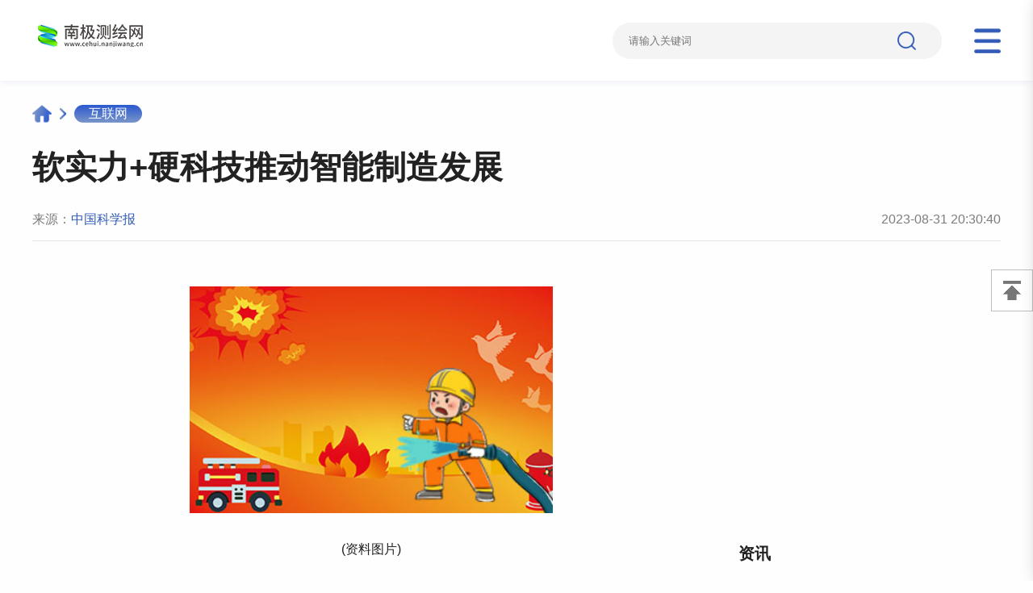

--- FILE ---
content_type: text/html
request_url: http://www.cehui.nanjiwang.cn/hlw/2023/0831/14269.html
body_size: 6411
content:
<!DOCTYPE html>
<html lang="en">

	<head>
		<meta charset="utf-8">
		<base target="_blank"/>
		<meta http-equiv="X-UA-Compatible" content="IE=edge">
		<meta name="viewport" content="width=device-width, initial-scale=1.0">
		<title>软实力+硬科技推动智能制造发展-南极测绘网</title>
		<meta name="keywords" content="南极测绘网，商业门户网站,新媒体,网络媒体,新闻,财经,体育,娱乐,时尚,汽车,房产,科技,图片,论坛,微博,博客,视频,电影,电视剧" />
		<meta name="description" content="8月30日，由上海交通大学安泰经济与管理学院高管教育中心主办的&ldquo;启动" />
		<link rel="stylesheet" href="http://www.cehui.nanjiwang.cn/static/css/common.css">
    <link rel="icon" href="http://www.cehui.nanjiwang.cn/static/logo/117.png" type="image/png" >
		<script src="http://www.cehui.nanjiwang.cn/static/js/uaredirect.js" type="text/javascript"></script>
		<SCRIPT type=text/javascript>uaredirect("http://m.cehui.nanjiwang.cn/hlw/2023/0831/14269.html");</SCRIPT>
	</head>
<style>
	.article_all{text-indent: 2em;}
	.article_all img{max-width: 500px !important;height: auto !important;margin: auto;display: block;}
</style>
	<body>
		<div class="wrapper">
			<header>
    <div class="container">
        <div class="logo">
            <a href="http://www.cehui.nanjiwang.cn/?b=0"><img src="http://www.cehui.nanjiwang.cn/static/logo/logo.png"></a>
        </div>
        <div class="head-tools">
            <form id="searchform" class="search" action="http://www.duosou.net/">
                <input type="text" name="keyword" class="v fl" autocomplete="off" placeholder="请输入关键词">
                <input type="submit" value="" class="search-btn">
            </form>
            <div class="nav"></div>
        </div>
    </div>
</header>			<main>
				<div class="crumbs" style="margin:30px 0 28px 0;">
					<a class="curmbs__index" href="http://www.cehui.nanjiwang.cn/?b=0">
						<img src="http://www.cehui.nanjiwang.cn/static/img/home-icon.png">
					</a>
					<a href="http://www.cehui.nanjiwang.cn/hlw/" class="curmbs__class">互联网</a>
				</div>
				<div class="tit_top">
					<div class="article-title">软实力+硬科技推动智能制造发展 </div>
					<div class="article-source">
						<div class="source">
							来源：
							<a href="javascript:void(0);" style="color: #3159B6;" class="ol-1">中国科学报 </a>
						</div>
						<div class="date">2023-08-31 20:30:40</div>
					</div>
				</div>
				<div class="content_list">
					<div class="content_xq fl">
						<div class="article_all">
							<p style="text-align: center"><img style="display:block;margin:auto;" width="450" src="http://caixunimg.483.cn/2022/0610/20220610014254158.jpg" /></br>(资料图片)</p><p>8月30日，由上海交通大学安泰经济与管理学院高管教育中心主办的“启动中国智能制造新引擎主题论坛暨智能制造行业领航者项目课程发布”活动在上海交通大学举行。来自智能制造领域的专家学者、业内人士及关注智能制造行业的企业家等齐聚一堂，共同探讨正在引领和驱动第四次工业革命的智能制造现状和未来的发展方向。</p>							<p style="color: #fff;font-size: 12px;">关键词：
															</p>
						</div>
						<div class="pages">
													</div>
						<div class="post-navigation clearfix">
							<div class="post-previous"> <span>下一篇：</span>
								<a href="http://www.cehui.nanjiwang.cn/hlw/2023/0831/14268.html">一图读懂丨中国盾构机的“掘”胜路</a>
							</div>
							<div class="post-next"> <span>上一篇：</span>
								<a href="javascript:alert('最后一页');">最后一页</a>
							</div>
						</div>
						<div class="tuijian">
							<div class="content-ajax">
								<a href="">
									<div class="title">
										<h4>相关阅读</h4>
									</div>
								</a>
															<article>
								<a href="http://www.cehui.nanjiwang.cn/hlw/2023/0831/14269.html">
									<div class="entry-img">
										<img src="http://caixunimg.483.cn/2022/0610/20220610014254158.jpg">
									</div>									<div class="entry-content">
										<h2 class="entry-title">软实力+硬科技推动智能制造发展</h2>
										<div class="entry-site xs-hidden">
											<p>8月30日，由上海交通大学安泰经济与管理学院高管教育中心主办的&ldquo;启动</p>
										</div>
										<div class="time">2023-08-31</div>
									</div>
									<div class="clear"></div>
								</a>
							</article>
														<article>
								<a href="http://www.cehui.nanjiwang.cn/hlw/2023/0831/14268.html">
									<div class="entry-img">
										<img src="http://imgs.hnmdtv.com/2022/0610/20220610022641488.jpg">
									</div>									<div class="entry-content">
										<h2 class="entry-title">一图读懂丨中国盾构机的“掘”胜路</h2>
										<div class="entry-site xs-hidden">
											<p>来源：北京日报客户端记者高珊珊流程编辑：u019</p>
										</div>
										<div class="time">2023-08-31</div>
									</div>
									<div class="clear"></div>
								</a>
							</article>
														<article>
								<a href="http://www.cehui.nanjiwang.cn/hlw/2023/0831/14267.html">
									<div class="entry-img">
										<img src="http://www.cnmyjj.cn/uploadfile/2022/0610/20220610113536218.jpg">
									</div>									<div class="entry-content">
										<h2 class="entry-title">太平人寿保险有限公司原总经理张可被查</h2>
										<div class="entry-site xs-hidden">
											<p>太平人寿保险有限公司原总经理张可被查</p>
										</div>
										<div class="time">2023-08-31</div>
									</div>
									<div class="clear"></div>
								</a>
							</article>
														<article>
								<a href="http://www.cehui.nanjiwang.cn/hlw/2023/0831/14266.html">
									<div class="entry-img">
										<img src="http://img.inpai.com.cn/2022/0923/20220923110244704.jpg">
									</div>									<div class="entry-content">
										<h2 class="entry-title">配变接地电阻标准（接地电阻标准）</h2>
										<div class="entry-site xs-hidden">
											<p>来为大家解答以上的问题。配变接地电阻标准，接地电阻标准这个很多人还</p>
										</div>
										<div class="time">2023-08-31</div>
									</div>
									<div class="clear"></div>
								</a>
							</article>
														<article>
								<a href="http://www.cehui.nanjiwang.cn/hlw/2023/0831/14265.html">
									<div class="entry-img">
										<img src="http://hnimg.zgyouth.cc/2022/0610/20220610114939904.jpg">
									</div>									<div class="entry-content">
										<h2 class="entry-title">波长光电涨14.17%</h2>
										<div class="entry-site xs-hidden">
											<p>波长光电涨14 17%</p>
										</div>
										<div class="time">2023-08-31</div>
									</div>
									<div class="clear"></div>
								</a>
							</article>
														<article>
								<a href="http://www.cehui.nanjiwang.cn/hlw/2023/0831/14264.html">
									<div class="entry-img">
										<img src="http://imgs.hnmdtv.com/2022/0610/20220610024336741.jpg">
									</div>									<div class="entry-content">
										<h2 class="entry-title">回应地产风险敞口、净息差压力，中行业绩发布会谈到这些热点</h2>
										<div class="entry-site xs-hidden">
											<p>“人民币收息率下行仍是息差收窄的主要原因。”</p>
										</div>
										<div class="time">2023-08-31</div>
									</div>
									<div class="clear"></div>
								</a>
							</article>
														<article>
								<a href="http://www.cehui.nanjiwang.cn/hlw/2023/0831/14263.html">
									<div class="entry-img">
										<img src="http://hnimg.zgyouth.cc/2022/0610/20220610114939904.jpg">
									</div>									<div class="entry-content">
										<h2 class="entry-title">剑灵截图保存在哪里（剑灵截图保存在哪）</h2>
										<div class="entry-site xs-hidden">
											<p>1、你是在网吧玩的吧。2、网吧电脑都装有自动恢复清除系统。3、保存好</p>
										</div>
										<div class="time">2023-08-31</div>
									</div>
									<div class="clear"></div>
								</a>
							</article>
														<article>
								<a href="http://www.cehui.nanjiwang.cn/hlw/2023/0831/14262.html">
									<div class="entry-img">
										<img src="http://baiduimg.baiduer.com.cn/2022/0610/20220610012851480.jpg">
									</div>									<div class="entry-content">
										<h2 class="entry-title">鹊刀门传奇演员表都有谁 鹊刀门传奇电视剧演员表介绍</h2>
										<div class="entry-site xs-hidden">
											<p>鹊刀门传奇是8 18日播出的古装武侠喜剧片，大家可能还不知道这部剧的演</p>
										</div>
										<div class="time">2023-08-31</div>
									</div>
									<div class="clear"></div>
								</a>
							</article>
														<article>
								<a href="http://www.cehui.nanjiwang.cn/hlw/2023/0831/14261.html">
									<div class="entry-img">
										<img src="http://img.inpai.com.cn/2022/0923/20220923110402993.jpg">
									</div>									<div class="entry-content">
										<h2 class="entry-title">沿着河湖看新疆·石榴快播丨探访在建中的哈密首座抽水蓄能电站</h2>
										<div class="entry-site xs-hidden">
											<p>8月30日，&ldquo;四季看新疆&rdquo;之&ldquo;沿着河湖看新疆&rdquo;主题采访活动哈密站的记</p>
										</div>
										<div class="time">2023-08-31</div>
									</div>
									<div class="clear"></div>
								</a>
							</article>
														<article>
								<a href="http://www.cehui.nanjiwang.cn/hlw/2023/0831/14260.html">
									<div class="entry-img">
										<img src="http://img.xhyb.net.cn/2022/0923/20220923104706918.jpg">
									</div>									<div class="entry-content">
										<h2 class="entry-title">岭南股份：上半年营收11.41亿元，同比增长11.32%</h2>
										<div class="entry-site xs-hidden">
											<p>8月30日晚间，岭南股份(002717)披露2023年半年度报告。2023年上半年，</p>
										</div>
										<div class="time">2023-08-31</div>
									</div>
									<div class="clear"></div>
								</a>
							</article>
														<article>
								<a href="http://www.cehui.nanjiwang.cn/hlw/2023/0831/14259.html">
									<div class="entry-img">
										<img src="http://img.haixiafeng.com.cn/2022/0610/20220610014720930.jpg">
									</div>									<div class="entry-content">
										<h2 class="entry-title">人工智能时代呼唤网络安全治理升级</h2>
										<div class="entry-site xs-hidden">
											<p>人工智能时代呼唤网络安全治理升级-&quot;出席论坛的国家网信办有关负责人表</p>
										</div>
										<div class="time">2023-08-31</div>
									</div>
									<div class="clear"></div>
								</a>
							</article>
														<article>
								<a href="http://www.cehui.nanjiwang.cn/hlw/2023/0831/14258.html">
									<div class="entry-img">
										<img src="http://img.haixiafeng.com.cn/2022/0610/20220610014634425.jpg">
									</div>									<div class="entry-content">
										<h2 class="entry-title">圣诺医药-B(02257.HK)：戴晓畅由集团科学及战略总监调任为集团首席战略官</h2>
										<div class="entry-site xs-hidden">
											<p>圣诺医药-B(02257 HK)发布公告，因戴晓畅于集团内的职能及职责变动，戴</p>
										</div>
										<div class="time">2023-08-31</div>
									</div>
									<div class="clear"></div>
								</a>
							</article>
														<article>
								<a href="http://www.cehui.nanjiwang.cn/hlw/2023/0831/14257.html">
									<div class="entry-img">
										<img src="http://img.bfce.cn/2022/0610/20220610020050418.jpg">
									</div>									<div class="entry-content">
										<h2 class="entry-title">韦达定理高中数学公式（韦达）</h2>
										<div class="entry-site xs-hidden">
											<p>1、韦达（Viete，Francois，seigneurdeLaBigotiere）是法国十六世纪最</p>
										</div>
										<div class="time">2023-08-31</div>
									</div>
									<div class="clear"></div>
								</a>
							</article>
														<article>
								<a href="http://www.cehui.nanjiwang.cn/hlw/2023/0830/14256.html">
									<div class="entry-img">
										<img src="http://www.viltd.com/uploadfile/2022/0610/20220610102054974.jpg">
									</div>									<div class="entry-content">
										<h2 class="entry-title">北京东城消防“检查+调研”，护航师生开学季安全</h2>
										<div class="entry-site xs-hidden">
											<p>北京日报客户端|记者张宇为进一步强化学校消防安全工作，提高师生的消</p>
										</div>
										<div class="time">2023-08-30</div>
									</div>
									<div class="clear"></div>
								</a>
							</article>
														<article>
								<a href="http://www.cehui.nanjiwang.cn/hlw/2023/0830/14255.html">
									<div class="entry-img">
										<img src="http://img.kaijiage.com/2022/0610/20220610024909322.jpg">
									</div>									<div class="entry-content">
										<h2 class="entry-title">天奇股份：公司产品暂未出口至俄罗斯</h2>
										<div class="entry-site xs-hidden">
											<p>天奇股份：公司产品暂未出口至俄罗斯</p>
										</div>
										<div class="time">2023-08-30</div>
									</div>
									<div class="clear"></div>
								</a>
							</article>
														<article>
								<a href="http://www.cehui.nanjiwang.cn/hlw/2023/0830/14254.html">
									<div class="entry-img">
										<img src="http://imgs.hnmdtv.com/2022/0610/20220610024336741.jpg">
									</div>									<div class="entry-content">
										<h2 class="entry-title">这些“黑科技”是怎样炼成的？——“专精特新”企业一线观察</h2>
										<div class="entry-site xs-hidden">
											<p>航空发动机叶片这颗&ldquo;皇冠上的明珠&rdquo;如何摘得？&ldquo;超级细胞工厂&rdquo;如何孕</p>
										</div>
										<div class="time">2023-08-30</div>
									</div>
									<div class="clear"></div>
								</a>
							</article>
														<article>
								<a href="http://www.cehui.nanjiwang.cn/hlw/2023/0830/14253.html">
									<div class="entry-img">
										<img src="http://img.xhyb.net.cn/2022/0923/20220923104641571.jpg">
									</div>									<div class="entry-content">
										<h2 class="entry-title">白沙公安连破两起案件 3名违法嫌疑人落网</h2>
										<div class="entry-site xs-hidden">
											<p>原标题：白沙公安连破两起案件3名违法嫌疑人落网新海南客户端、南海网8</p>
										</div>
										<div class="time">2023-08-30</div>
									</div>
									<div class="clear"></div>
								</a>
							</article>
														<article>
								<a href="http://www.cehui.nanjiwang.cn/hlw/2023/0830/14252.html">
									<div class="entry-img">
										<img src="http://www.cjcn.com/uploadfile/2022/0610/20220610020152571.jpg">
									</div>									<div class="entry-content">
										<h2 class="entry-title">乡约福建：畲乡玉米丰收好时节</h2>
										<div class="entry-site xs-hidden">
											<p>中新网三明8月30日电 (雷华萍)时下正是玉米成熟的季节，在福建省三</p>
										</div>
										<div class="time">2023-08-30</div>
									</div>
									<div class="clear"></div>
								</a>
							</article>
														<article>
								<a href="http://www.cehui.nanjiwang.cn/hlw/2023/0830/14251.html">
									<div class="entry-img">
										<img src="http://img.haixiafeng.com.cn/2022/0923/20220923110939446.jpg">
									</div>									<div class="entry-content">
										<h2 class="entry-title">娄底二小：守望道德星空 领航师德建设</h2>
										<div class="entry-site xs-hidden">
											<p>科教新报&middot;新湖南客户端讯（通讯员朱海燕）为进一步增强教师的责任感、</p>
										</div>
										<div class="time">2023-08-30</div>
									</div>
									<div class="clear"></div>
								</a>
							</article>
														<article>
								<a href="http://www.cehui.nanjiwang.cn/hlw/2023/0830/14250.html">
									<div class="entry-img">
										<img src="http://www.jxyuging.com/uploadfile/2022/0610/20220610012319342.jpg">
									</div>									<div class="entry-content">
										<h2 class="entry-title">贵州茅台(600519)每日收评(08-30)</h2>
										<div class="entry-site xs-hidden">
											<p>1856 00元1836 71元1837 62元1768 40元1851 331774 001893 47</p>
										</div>
										<div class="time">2023-08-30</div>
									</div>
									<div class="clear"></div>
								</a>
							</article>
														</div>
						</div>
					</div>
					<div class="side fr">
						<!--广告位-->
						<div class="guangao gaoindex">
							<div class="adver_3"><script type="text/javascript" src="http://user.042.cn/adver/adver.js"></script><script type="text/javascript">getAdvert('.adver_3',1,'300px','300px');</script></div>						</div>
						<div class="hot-list">
							<a href="http://www.cehui.nanjiwang.cn/zx/">
								<div class="title">
									<h4>资讯</h4>
								</div>
							</a>
							<ul class="hot_">
																<li class="major">
									<a href="http://www.cehui.nanjiwang.cn/zx/2022/1011/10136.html">
										<div class="con">
											<div class="pic"><img class="scale" src="http://img.xhyb.net.cn/2022/0923/20220923055732985.jpg">
											</div>
											<div class="text">
												<p class="ol-2">江西稳就业促就业打出“组合拳”  开拓民政就业岗位</p>
												<div class="date">2022-10-11</div>
											</div>
										</div>
									</a>
								</li>
																<li class="major">
									<a href="http://www.cehui.nanjiwang.cn/zx/2022/0520/10135.html">
										<div class="con">
											<div class="pic"><img class="scale" src="http://imgs.hnmdtv.com/2022/0520/20220520092239179.jpg">
											</div>
											<div class="text">
												<p class="ol-2">杭州余杭出台强村兴业富农三十条 破解“三农”难题</p>
												<div class="date">2022-05-20</div>
											</div>
										</div>
									</a>
								</li>
																<li class="major">
									<a href="http://www.cehui.nanjiwang.cn/zx/2022/0520/10134.html">
										<div class="con">
											<div class="pic"><img class="scale" src="http://imgs.hnmdtv.com/2022/0520/20220520103459912.jpg">
											</div>
											<div class="text">
												<p class="ol-2">从手绘到AI技术突破 虚拟人的千亿赛道崛起撑起千亿级市场</p>
												<div class="date">2022-05-20</div>
											</div>
										</div>
									</a>
								</li>
															</ul>
						</div>
						<!--广告位-->
						<div class="guangao gaoindex">
							<div class="adver_3"><script type="text/javascript" src="http://user.042.cn/adver/adver.js"></script><script type="text/javascript">getAdvert('.adver_3',1,'300px','300px');</script></div>						</div>
						<div class="hot-list">
							<a href="http://www.cehui.nanjiwang.cn/rd/">
								<div class="title">
									<h4>热点</h4>
								</div>
							</a>
							<ul class="hot_">
																<li class="unimpor">
									<a href="http://www.cehui.nanjiwang.cn/rd/2021/1207/10019.html">
										<p class="ol-1"><span class="num">1</span>东南亚媒体：所谓"民主峰会"是美国自冷战以来的一贯伎俩</p>
									</a>
								</li>
																<li class="unimpor">
									<a href="http://www.cehui.nanjiwang.cn/rd/2021/1207/10018.html">
										<p class="ol-1"><span class="num">2</span>中国日报网评：“民主倒退国家”举办“民主峰会”贻笑大方</p>
									</a>
								</li>
																<li class="unimpor">
									<a href="http://www.cehui.nanjiwang.cn/rd/2021/1207/10016.html">
										<p class="ol-1"><span class="num">3</span>外交部：希望美国正视自身民主缺陷，停止对外输出所谓民主的错误行为</p>
									</a>
								</li>
																<li class="unimpor">
									<a href="http://www.cehui.nanjiwang.cn/rd/2021/1207/10015.html">
										<p class="ol-1"><span class="num">4</span>外交部：美应正视并解决自身严重的强迫劳动问题</p>
									</a>
								</li>
																<li class="unimpor">
									<a href="http://www.cehui.nanjiwang.cn/rd/2021/1207/10014.html">
										<p class="ol-1"><span class="num">5</span>全过程人民民主是中国民主的伟大创造——“民主：全人类共同价值”国际论坛第一阶段会议综述</p>
									</a>
								</li>
																<li class="unimpor">
									<a href="http://www.cehui.nanjiwang.cn/rd/2021/1207/10013.html">
										<p class="ol-1"><span class="num">6</span>2021人民财经高峰论坛“创视界 新未来”分论坛即将召开</p>
									</a>
								</li>
															</ul>
						</div>
						<div class="guangao gaoindex">
							<div class="adver_3"><script type="text/javascript" src="http://user.042.cn/adver/adver.js"></script><script type="text/javascript">getAdvert('.adver_3',1,'300px','300px');</script></div>						</div>
						<div class="video-list">
							<a href="http://www.cehui.nanjiwang.cn/kx/">
								<div class="title">
									<h4>快讯</h4>
								</div>
							</a>
							<ul class="video_">
																<li>
									<a href="http://www.cehui.nanjiwang.cn/kx/2021/1207/10022.html">
										<div class="pic">
											<img class="scale" src="http://img.qipei.rexun.cn/2022/0320/20220320101625230.jpeg">
											<div class="play"> </div>
										</div>
										<h6 class="ol-2">新华社国家高端智库报告《全人类共同价值的追求与探索》即将发布</h6>
										<div class="btm">
											<div class="date">2021-12-07</div>
										</div>
									</a>
								</li>
																<li>
									<a href="http://www.cehui.nanjiwang.cn/kx/2021/1207/10021.html">
										<div class="pic">
											<img class="scale" src="http://img.qipei.rexun.cn/2022/0320/20220320103152440.jpeg">
											<div class="play"> </div>
										</div>
										<h6 class="ol-2">朝鲜批美国用“民主峰会”干涉他国内政：没有资格谈论民主</h6>
										<div class="btm">
											<div class="date">2021-12-07</div>
										</div>
									</a>
								</li>
																<li>
									<a href="http://www.cehui.nanjiwang.cn/kx/2021/1207/1059.html">
										<div class="pic">
											<img class="scale" src="http://img.qipei.rexun.cn/2022/0320/20220320103259515.jpg">
											<div class="play"> </div>
										</div>
										<h6 class="ol-2">美日演练“火箭炮游击战”</h6>
										<div class="btm">
											<div class="date">2021-12-07</div>
										</div>
									</a>
								</li>
															</ul>
						</div>
						<div class="guangao gaoindex">
							<div class="adver_3"><script type="text/javascript" src="http://user.042.cn/adver/adver.js"></script><script type="text/javascript">getAdvert('.adver_3',1,'300px','300px');</script></div>						</div>
					</div>
					<div class="clear"></div>
				</div>
			</main>
		</div>
		<div class="tf-xuanfu">
			<div class="item top" id="tf-top"></div>
		</div>
		<div class="drawer">
			<div class="drawer-wrap">
				<div class="drawer-close"></div>
								<div class="item">
					<a href="http://www.cehui.nanjiwang.cn/?b=0">首页</a>
				</div>
								<div class="item">
					<a href="http://www.cehui.nanjiwang.cn/zx/">资讯</a>
				</div>
								<div class="item">
					<a href="http://www.cehui.nanjiwang.cn/rd/">热点</a>
				</div>
								<div class="item">
					<a href="http://www.cehui.nanjiwang.cn/yj/">业界</a>
				</div>
								<div class="item">
					<a href="http://www.cehui.nanjiwang.cn/hlw/">互联网</a>
				</div>
								<div class="item">
					<a href="http://www.cehui.nanjiwang.cn/px/">培训</a>
				</div>
								<div class="item">
					<a href="http://www.cehui.nanjiwang.cn/chs/">测绘师</a>
				</div>
								<div class="item">
					<a href="http://www.cehui.nanjiwang.cn/qy/">企业</a>
				</div>
								<div class="item">
					<a href="http://www.cehui.nanjiwang.cn/gc/">工测</a>
				</div>
								<div class="item">
					<a href="http://www.cehui.nanjiwang.cn/al/">案例</a>
				</div>
								<div class="item">
					<a href="http://www.cehui.nanjiwang.cn/kx/">快讯</a>
				</div>
							</div>
		</div>
		<div class="mask"></div>
		<div class="footbgs">
			<div class="footer w1200">
				<div class="beian">
					<p>Copyright &nbsp; 2015-2022 南极测绘网 版权所有&nbsp;&nbsp;备案号：<a href="https://beian.miit.gov.cn/">粤ICP备2022077823号-13</a> &nbsp;&nbsp;联系邮箱： 317 493 128@qq.com</p>				</div>
			</div>
		</div>
		<script src="http://www.cehui.nanjiwang.cn/static/js/jquery.min.js"></script>
		<script src="http://www.cehui.nanjiwang.cn/static/js/common.js"></script>
		<script>
			(function(){
				var bp = document.createElement('script');
				var curProtocol = window.location.protocol.split(':')[0];
				if (curProtocol === 'https') {
					bp.src = 'https://zz.bdstatic.com/linksubmit/push.js';
				}
				else {
					bp.src = 'http://push.zhanzhang.baidu.com/push.js';
				}
				var s = document.getElementsByTagName("script")[0];
				s.parentNode.insertBefore(bp, s);
			})();
			</script>
		<script charset="UTF-8" language="javascript" src="//data.dzxwnews.com/a.php"></script> 
	</body>

</html>

--- FILE ---
content_type: text/css
request_url: http://www.cehui.nanjiwang.cn/static/css/common.css
body_size: 9740
content:
@charset "UTF-8";
@import url("reset.css");
@import url("header.css");
img.scale {
	-webkit-transition: all 0.2s;
	transition: all 0.2s;
}

img.scale:hover {
	-webkit-transform: scale(1.05);
	transform: scale(1.05);
}

.w1200 {
	width: 1200px;
	margin: auto;
}

.title-first {
	display: -webkit-box;
	display: -ms-flexbox;
	display: flex;
	-webkit-box-align: center;
	-ms-flex-align: center;
	align-items: center;
	height: 22px;
	letter-spacing: 2px;
}

.title-first a.t {
	margin-left: 7px;
	font-weight: 700;
	color: #303030;
	font-size: 18px;
}

.title-first a.m {
	color: #303030;
	margin-left: auto;
	font-size: 14px;
}

.title-first a.m:hover {
	color: #3159b6;
}

.title-second {
	letter-spacing: 2px;
	display: -webkit-box;
	display: -ms-flexbox;
	display: flex;
	-webkit-box-align: center;
	-ms-flex-align: center;
	align-items: center;
	-webkit-box-pack: justify;
	-ms-flex-pack: justify;
	justify-content: space-between;
	height: 22px;
	margin-bottom: 20px;
}

.title-second a.t {
	display: -webkit-box !important;
	display: -ms-flexbox !important;
	display: flex !important;
	-webkit-box-align: center;
	-ms-flex-align: center;
	align-items: center;
	font-weight: 700;
	display: flex;
	color: #3159b6;
	font-size: 20px;
}

.title-second a.t span {
	margin-left: 6px;
}

.title-second a.t.m {
	margin-left: auto;
}

.title-second a.m {
	color: #303030;
	margin-left: auto;
	font-size: 14px;
}

.title-second a.m:hover {
	color: #3159b6;
}

main {
	width: 1200px;
	margin: 0 auto;
	padding-bottom: 40px;
}

main .more {
	-webkit-user-select: none;
	-moz-user-select: none;
	-ms-user-select: none;
	user-select: none;
	cursor: pointer;
	margin: 20px auto;
	width: 330px;
	height: 32px;
	line-height: 32px;
	background: -webkit-gradient(linear, left top, left bottom, from(#3159b6), to(#7a96c8));
	background: linear-gradient(#3159b6 0%, #7a96c8 100%);
	font-size: 14px;
	text-align: center;
	color: #ffffff;
	letter-spacing: 1px;
	border-radius: 100px;
}

main .crumbs {
	display: -webkit-box;
	display: -ms-flexbox;
	display: flex;
	-webkit-box-align: center;
	-ms-flex-align: center;
	align-items: center;
	position: relative;
	margin-top: 30px;
}

main .crumbs::before {
	content: "";
	width: 8px;
	height: 14px;
	margin-right: 7px;
	background: url("../img/crumbs-right.png") no-repeat center center;
	background-size: contain;
	position: absolute;
	left: 34px;
	top: 50%;
	-webkit-transform: translateY(-50%);
	transform: translateY(-50%);
}

main .crumbs a {
	font-size: 16px;
	font-weight: 500;
	color: #222222;
}

main .crumbs a:hover {
	color: #3159b6;
}

main .crumbs a.curmbs__index {
	display: block;
	width: 24px;
	height: 22px;
	margin-right: 28px;
}

main .crumbs a.curmbs__index img {
	display: block;
	width: 100%;
}

main .crumbs a.curmbs__class {
	display: inline-block;
	min-width: 36px;
	height: 22px;
	font-size: 16px;
	color: #ffffff;
	line-height: 22px;
	padding: 0 18px;
	background: -webkit-gradient(linear, left top, left bottom, from(#2a58d0), to(#7a96c8));
	background: linear-gradient(#2a58d0 0%, #7a96c8 100%);
	border-radius: 20px;
}


/*txt-scroll*/

.txt-scroll {
	margin: 18px 0;
	background: #fff url("../img/notice.png") no-repeat 15px center;
	font-weight: 500;
	-webkit-box-sizing: border-box;
	box-sizing: border-box;
	width: 100%;
	height: 36px;
	line-height: 36px;
	padding: 0 30px 0 55px;
	border-radius: 18px;
}

.txt-scroll .scrollbox {
	width: 100%;
	white-space: nowrap;
	overflow: hidden;
	-webkit-transition: all 0.2s;
	transition: all 0.2s;
}

.txt-scroll .txt,
.txt-scroll .txt-clone {
	display: inline;
	position: relative;
	text-align: center;
}

.txt-scroll .txt a,
.txt-scroll .txt-clone a {
	font-size: 16px;
	color: #3159b6;
}


/*slider*/

.banner {
	display: -webkit-box;
	display: -ms-flexbox;
	display: flex;
	-webkit-box-pack: justify;
	-ms-flex-pack: justify;
	justify-content: space-between;
	border-radius: 4px;
	overflow: hidden;
	margin-top: 18px;
}

.banner .slider-box {
	width: 812px;
	height: 390px;
	overflow: hidden;
	position: relative;
}

.banner .slider-con {
	height: 390px;
	overflow: hidden;
	position: absolute;
}

.banner .slider-panel {
	width: 812px;
	height: 390px;
	overflow: hidden;
	float: left;
	position: relative;
}

.banner .slider-panel img {
	display: block;
	width: 812px;
	height: 390px;
	-o-object-fit: cover;
	object-fit: cover;
}

.banner .slider-play:hover {
	background-position: 0 0;
}

.banner .slider-nav {
	width: 388px;
	height: 390px;
	margin: 0 auto;
	overflow: hidden;
	background: #fff url("../img/banner-right-bg.png") no-repeat center center;
}

.banner .slider-nav li {
	height: 78px;
	display: -webkit-box;
	display: -ms-flexbox;
	display: flex;
	-webkit-box-align: center;
	-ms-flex-align: center;
	align-items: center;
}

.banner .slider-nav li::before {
	-webkit-transition: all 0.2s;
	transition: all 0.2s;
	content: "";
	margin: 0 23px;
	width: 8px;
	height: 8px;
	background: #7996c8;
	border-radius: 100%;
}

.banner .slider-nav li a {
	font-weight: 500;
	font-size: 16px;
	color: #3b3b3b;
	-webkit-transition: all 0.2s;
	transition: all 0.2s;
}

.banner .slider-nav li p {
	width: 308px;
}

.banner .slider-nav li.current {
	background-image: -webkit-gradient(linear, left top, right bottom, from(#7a96c8), to(#2a58d0));
	background-image: linear-gradient(to bottom right, #7a96c8, #2a58d0);
}

.banner .slider-nav li.current::before {
	background: #fff;
}

.banner .slider-nav li.current a {
	color: #fff;
}

.banner .slider-box a.prev,
.banner .slider-box a.next {
	display: block;
	width: 25px;
	height: 60px;
	overflow: hidden;
	position: absolute;
	cursor: pointer;
}

.banner .slider-box a.prev {
	left: 13px;
	top: 50%;
	margin-top: -30px;
	background: url("../img/left.png") no-repeat;
}

.banner .slider-box a.next {
	right: 13px;
	top: 50%;
	margin-top: -30px;
	background: url("../img/right.png") no-repeat;
}

.card {
	background: #ffffff;
	-webkit-box-shadow: 0px 0px 8px 0px rgba(0, 0, 0, 0.1);
	box-shadow: 0px 0px 8px 0px rgba(0, 0, 0, 0.1);
	border-radius: 4px;
}

ul.item-list li a:hover h6 {
	color: #3159b6;
}

ul.item-list li .pic {
	width: 258px;
	height: 146px;
	border-radius: 6px;
	overflow: hidden;
}

ul.item-list li .pic img {
	width: 258px;
	height: 146px;
	-o-object-fit: cover;
	object-fit: cover;
}

ul.item-list li .con {
	padding: 8px 0;
}

ul.item-list li .con h6 {
	height: 36px;
	font-size: 14px;
	line-height: 18px;
	font-weight: 500;
	color: #323232;
}

ul.item-list li .con .source {
	line-height: 16px;
	display: -webkit-box;
	display: -ms-flexbox;
	display: flex;
	-webkit-box-align: center;
	-ms-flex-align: center;
	align-items: center;
}

ul.item-list li:last-child .con {
	padding: 8px 0 0;
}

.domestic-world {
	display: -webkit-box;
	display: -ms-flexbox;
	display: flex;
	-webkit-box-pack: justify;
	-ms-flex-pack: justify;
	justify-content: space-between;
	margin-top: 20px;
}

.domestic-world .left {
	width: 580px;
	height: 662px;
}

.domestic-world .left .card {
	padding: 10px;
}

.domestic-world .left .card a {
	display: block;
}

.domestic-world .left .card a:hover .title,
.domestic-world .left .card a:hover .brief,
.domestic-world .left .card a:hover p {
	color: #3159b6;
}

.domestic-world .left .pic {
	width: 560px;
	height: 315px;
	overflow: hidden;
	border-radius: 6px;
}

.domestic-world .left .pic img {
	width: 100%;
	height: 100%;
	-o-object-fit: cover;
	object-fit: cover;
}

.domestic-world .left .con {
	padding: 20px 10px 15px;
	border-bottom: 1px solid #e5e5e5;
}

.domestic-world .left .con .title {
	font-size: 18px;
	font-weight: 500;
	color: #222222;
}

.domestic-world .left .con .brief {
	height: 50px;
	font-size: 14px;
	color: #7d7c7c;
	line-height: 25px;
	margin: 10px 0;
	text-align: justify;
}

.domestic-world .left .con .date {
	overflow: hidden;
	display: -webkit-box;
	display: -ms-flexbox;
	display: flex;
	-webkit-box-pack: justify;
	-ms-flex-pack: justify;
	justify-content: space-between;
	-webkit-box-align: center;
	-ms-flex-align: center;
	align-items: center;
}

.domestic-world .left .con .date .region {
	font-size: 18px;
	font-weight: 800;
	color: #3159b6;
	letter-spacing: 2px;
}

.domestic-world .left .con .date .source {
	font-size: 14px;
	font-weight: 400;
	color: #7d7c7c;
	line-height: 25px;
	display: -webkit-box;
	display: -ms-flexbox;
	display: flex;
	-webkit-box-pack: end;
	-ms-flex-pack: end;
	justify-content: flex-end;
}

.domestic-world .left ul {
	margin-top: 20px;
	margin-bottom: 10px;
}

.domestic-world .left ul li {
	height: 32px;
	display: -webkit-box;
	display: -ms-flexbox;
	display: flex;
	-webkit-box-align: center;
	-ms-flex-align: center;
	align-items: center;
	-webkit-box-pack: justify;
	-ms-flex-pack: justify;
	justify-content: space-between;
}

.domestic-world .left ul li::before {
	content: "";
	width: 8px;
	height: 8px;
	background: #7996c8;
	border-radius: 100%;
	margin-left: 10px;
}

.domestic-world .left ul li a {
	display: block;
	width: 530px;
	font-size: 16px;
	color: #797979;
}

.domestic-world .left ul li p {
	line-height: 32px;
}

.domestic-world .middle {
	width: 290px;
}

.domestic-world .middle .card {
	padding: 14px 15px;
	margin-top: 12px;
}

.domestic-world .right {
	width: 290px;
}

.domestic-world .right .card {
	padding: 14px 15px;
	margin-top: 12px;
}

.ad {
	width: 1200px;
	overflow: hidden;
	display: -webkit-box;
	display: -ms-flexbox;
	display: flex;
	-webkit-box-pack: justify;
	-ms-flex-pack: justify;
	justify-content: space-between;
}

.ad img {
	margin-top: 20px;
	display: block;
	-o-object-fit: cover;
	object-fit: cover;
}

.ad img {
	width: 100%;
	height: 110px;
}

.ad1 a:first-child img {
	width: 390px;
	height: 110px;
}

.ad1 a:last-child img {
	width: 792px;
	height: 110px;
}

.ad2 img {
	width: 390px;
	height: 110px;
}

.sports-world {
	display: -webkit-box;
	display: -ms-flexbox;
	display: flex;
	-webkit-box-pack: justify;
	-ms-flex-pack: justify;
	justify-content: space-between;
	margin-top: 20px;
}

.sports-world .card {
	padding: 0 18px;
	margin-top: 20px;
}

.sports-world .card a {
	display: block;
}

.sports-world .card a:hover h4,
.sports-world .card a:hover h6,
.sports-world .card a:hover .title,
.sports-world .card a:hover .brief,
.sports-world .card a:hover p {
	color: #3159b6;
}

.sports-world .item {
	width: 387px;
}

.sports-world .item .column {
	padding-top: 23px;
}

.sports-world .item .column:nth-child(2n) .btm {
	border: none;
}

.sports-world .item .top {
	padding-bottom: 20px;
	border-bottom: 1px solid #e5e5e5;
}

.sports-world .item .top h6 {
	font-size: 14px;
	line-height: 14px;
	font-weight: 500;
	color: #000000;
}

.sports-world .item .top .pic {
	width: 350px;
	height: 197px;
	overflow: hidden;
	margin-top: 14px;
	border-radius: 4px;
}

.sports-world .item .top .pic img {
	width: 350px;
	height: 197px;
	-o-object-fit: cover;
	object-fit: cover;
}

.sports-world .item .top p {
	height: 40px;
	font-size: 12px;
	text-align: justify;
	color: #767575;
	line-height: 20px;
	margin-top: 10px;
}

.sports-world .item .btm {
	padding: 10px 0 20px;
	border-bottom: 1px solid #e5e5e5;
}

.sports-world .item .btm h4 {
	height: 44px;
	font-weight: normal;
	font-size: 16px;
	text-align: justify;
	color: #000;
	line-height: 22px;
}

.sports-world .item .source {
	margin-top: 14px;
	line-height: 14px;
	display: -webkit-box;
	display: -ms-flexbox;
	display: flex;
	-webkit-box-pack: end;
	-ms-flex-pack: end;
	justify-content: flex-end;
	-webkit-box-align: centers;
	-ms-flex-align: centers;
	align-items: centers;
}

.history-read {
	display: -webkit-box;
	display: -ms-flexbox;
	display: flex;
	-webkit-box-pack: justify;
	-ms-flex-pack: justify;
	justify-content: space-between;
	margin-top: 20px;
}

.history-read .item {
	width: 590px;
}

.history-read .card {
	padding: 20px 18px 10px;
}

.history-read .card a {
	display: block;
}

.history-read .source .ol-1 {
	display: inline-block;
	max-width: 240px;
}

.history-read .card a:hover h4,
.history-read .card a:hover h6,
.history-read .card a:hover .title,
.history-read .card a:hover .brief,
.history-read .card a:hover p {
	color: #3159b6 !important;
}

.history-read .top {
	border-bottom: 1px solid #e5e5e5;
}

.history-read .top h6 {
	font-size: 16px;
	line-height: 20px;
	font-weight: 500;
	color: #000000;
	margin: 18px 0;
}

.history-read .top .source {
	display: -webkit-box;
	display: -ms-flexbox;
	display: flex;
	-webkit-box-align: center;
	-ms-flex-align: center;
	align-items: center;
	margin-bottom: 20px;
}

.history-read .top .pic {
	width: 258px;
	height: 146px;
	border-radius: 4px;
	overflow: hidden;
}

.history-read .top .pic img {
	width: 258px;
	height: 146px;
	-o-object-fit: cover;
	object-fit: cover;
}

.history-read .top p {
	height: 40px;
	color: #898989;
	line-height: 20px;
}

.history-read .btm ul {
	margin-top: 10px;
}

.history-read .btm ul li {
	display: -webkit-box;
	display: -ms-flexbox;
	display: flex;
	-webkit-box-align: center;
	-ms-flex-align: center;
	align-items: center;
	-webkit-box-pack: justify;
	-ms-flex-pack: justify;
	justify-content: space-between;
}

.history-read .btm ul li::before {
	content: "";
	width: 8px;
	height: 8px;
	background: #7996c8;
	border-radius: 100%;
}

.history-read .btm ul li p {
	width: 234px;
	line-height: 34px;
	font-size: 14px;
	color: #5f5f5f;
}

.history-read .examine .card {
	padding: 20px 18px 6px;
}

.history-read .examine ul li {
	margin-bottom: 10px;
}

.history-read .examine ul li .con {
	display: -webkit-box;
	display: -ms-flexbox;
	display: flex;
	-webkit-box-pack: justify;
	-ms-flex-pack: justify;
	justify-content: space-between;
}

.history-read .examine ul li .con .pic {
	width: 210px;
	height: 120px;
	border-radius: 4px;
	overflow: hidden;
	position: relative;
}

.history-read .examine ul li .con .pic img {
	width: 210px;
	height: 120px;
	-o-object-fit: cover;
	object-fit: cover;
}

.history-read .examine ul li .con .pic img.tags {
	display: block;
	width: 50px;
	height: 50px;
	position: absolute;
	top: 0;
	left: 0;
	z-index: 9;
}

.history-read .examine ul li .con .text {
	width: 328px;
}

.history-read .examine ul li .con .text h6 {
	line-height: 21px;
	height: 42px;
	font-size: 16px;
	font-weight: 500;
	color: #000;
}

.history-read .examine ul li .con .text p {
	margin: 10px 0;
	text-align: justify;
	color: #7d7c7c;
	line-height: 20px;
}

.history-read .examine ul li .con .text .source {
	display: -webkit-box;
	display: -ms-flexbox;
	display: flex;
	-webkit-box-align: center;
	-ms-flex-align: center;
	align-items: center;
}

.history-read .examine .btm {
	padding: 6px 0 4px 0;
}

.history-read .examine .btm .cloumn {
	display: -webkit-box;
	display: -ms-flexbox;
	display: flex;
	-webkit-box-pack: end;
	-ms-flex-pack: end;
	justify-content: flex-end;
	position: relative;
}

.history-read .examine .btm .cloumn::before {
	content: "";
	width: 8px;
	height: 8px;
	background: #7996c8;
	border-radius: 100%;
	position: absolute;
	top: 11px;
	left: 0;
}

.history-read .examine .btm .cloumn a {
	width: 532px;
	display: block;
}

.history-read .examine .btm .cloumn p {
	font-size: 14px;
	text-align: justify;
	color: #404040;
	line-height: 30px;
}

.whole-block {
	display: -webkit-box;
	display: -ms-flexbox;
	display: flex;
	-webkit-box-pack: justify;
	-ms-flex-pack: justify;
	justify-content: space-between;
	margin-top: 20px;
}

.whole-block .item {
	width: 388px;
}

.whole-block .item .cloumn {
	margin-bottom: 11px;
}

.whole-block .item .cloumn .con {
	display: -webkit-box;
	display: -ms-flexbox;
	display: flex;
	-webkit-box-pack: justify;
	-ms-flex-pack: justify;
	justify-content: space-between;
}

.whole-block .item .cloumn .con .pic {
	width: 132px;
	height: 74px;
	overflow: hidden;
	border-radius: 4px;
}

.whole-block .item .cloumn .con .pic img {
	width: 132px;
	height: 74px;
	-o-object-fit: cover;
	object-fit: cover;
}

.whole-block .item .cloumn .con .text {
	width: 200px;
}

.whole-block .item .cloumn .con .text h6 {
	font-weight: normal;
	font-size: 16px;
	color: #3c3b3b;
	line-height: 20px;
	margin-top: 2px;
}

.whole-block .item .cloumn .con .text h6:hover {
	color: #3159b6;
}

.whole-block .item .cloumn .con .text .source {
	display: -webkit-box;
	display: -ms-flexbox;
	display: flex;
	-webkit-box-align: center;
	-ms-flex-align: center;
	align-items: center;
	margin-top: 12px;
	height: 16px;
}

.whole-block .item.guoji .main-pic {
	position: relative;
	width: 350px;
	height: 165px;
	overflow: hidden;
	border-radius: 4px;
}

.whole-block .item.guoji .main-pic img {
	width: 350px;
	height: 165px;
	-o-object-fit: cover;
	object-fit: cover;
}

.whole-block .item.guoji .main-pic p {
	-webkit-box-sizing: border-box;
	box-sizing: border-box;
	width: 100%;
	padding: 8px;
	font-size: 16px;
	color: #ffffff;
	position: absolute;
	bottom: 0;
	left: 0;
	background: rgba(0, 0, 0, 0.64);
}

.whole-block .item.guoji ul {
	margin-top: 11px;
}

.whole-block .item.guoji ul li {
	border-bottom: 1px solid #eeeeee;
}

.whole-block .item.guoji ul li p {
	font-size: 14px;
	color: #404040;
	line-height: 32px;
}

.whole-block .item.guoji ul li p:hover {
	color: #3159b6;
}

.whole-block .card {
	padding: 20px 20px 14px;
	height: 330px;
}

.special-item_li .item .card {
	height: 530px;
}

.video-block {
	margin-top: 20px;
}

.video-block .card {
	display: -webkit-box;
	display: -ms-flexbox;
	display: flex;
	-webkit-box-pack: justify;
	-ms-flex-pack: justify;
	justify-content: space-between;
}

.video-block .shehui {
	-webkit-box-sizing: border-box;
	box-sizing: border-box;
	padding: 20px 20px 12px;
	width: 388px;
	position: relative;
}

.video-block .shehui::after {
	content: "";
	position: absolute;
	right: 0;
	top: 20px;
	width: 1px;
	height: 305px;
	background: #eeeeee;
}

.video-block .video-block__con {
	width: 758px;
	padding: 20px 20px 6px;
}

.video-block .video-block__con ul {
	display: -webkit-box;
	display: -ms-flexbox;
	display: flex;
	-webkit-box-pack: justify;
	-ms-flex-pack: justify;
	justify-content: space-between;
	-ms-flex-wrap: wrap;
	flex-wrap: wrap;
}

.video-block .video-block__con ul li {
	width: 178px;
	margin-bottom: 6px;
}

.video-block .video-block__con ul li .pic {
	overflow: hidden;
	border-radius: 4px;
	width: 178px;
	height: 100px;
}

.video-block .video-block__con ul li .pic img {
	display: block;
	width: 178px;
	height: 100px;
	-o-object-fit: cover;
	object-fit: cover;
}

.video-block .video-block__con ul li p {
	font-size: 14px;
	color: #404040;
	line-height: 20px;
	height: 40px;
	background-size: 14px;
}

.wen_yu .card {
	height: 560px;
}

.whole-block--list ul li {
	display: -webkit-box;
	display: -ms-flexbox;
	display: flex;
	-webkit-box-align: center;
	-ms-flex-align: center;
	align-items: center;
	-webkit-box-pack: justify;
	-ms-flex-pack: justify;
	justify-content: space-between;
}

.whole-block--list ul li::before {
	content: "";
	width: 8px;
	height: 8px;
	background: #7996c8;
	border-radius: 100%;
}

.whole-block--list ul li p {
	width: 324px;
	line-height: 32px;
	font-size: 14px;
	color: #404040;
}

.whole-block--list ul li:hover p {
	color: #3159b6;
}

.shehui.whole-block--list p {
	line-height: 30px;
}

.special-item {
	display: -webkit-box;
	display: -ms-flexbox;
	display: flex;
	-webkit-box-pack: justify;
	-ms-flex-pack: justify;
	justify-content: space-between;
	margin-top: 20px;
}

.special-item .card {
	padding: 20px 18px 8px;
}

.special-item .card a {
	display: block;
}

.special-item .card a:hover h4,
.special-item .card a:hover h6,
.special-item .card a:hover .title,
.special-item .card a:hover .brief,
.special-item .card a:hover p {
	color: #3159b6 !important;
}

.special-item .item {
	width: 388px;
}

.special-item .item .top .pic {
	width: 350px;
	height: 197px;
	border-radius: 4px;
	overflow: hidden;
}

.special-item .item .top .pic img {
	width: 350px;
	height: 197px;
	-o-object-fit: cover;
	object-fit: cover;
}

.special-item .item .top h6 {
	font-size: 16px;
	line-height: 20px;
	height: 40px;
	font-weight: 500;
	color: #000000;
	margin-top: 16px;
}

.special-item .item .top .source {
	display: -webkit-box;
	display: -ms-flexbox;
	display: flex;
	-webkit-box-align: center;
	-ms-flex-align: center;
	align-items: center;
	margin: 12px 0;
	height: 16px;
}

.wen_yu .item .top .source .ol-1 {
	display: inline-block;
	max-width: 200px;
}

.special-item .item .btm.image .cloumn {
	margin-bottom: 10px;
}

.special-item .item .btm.image .con {
	display: -webkit-box;
	display: -ms-flexbox;
	display: flex;
	-webkit-box-pack: justify;
	-ms-flex-pack: justify;
	justify-content: space-between;
}

.special-item .item .btm.image .con .pic {
	width: 132px;
	height: 74px;
	border-radius: 4px;
	overflow: hidden;
}

.special-item .item .btm.image .con .pic img {
	width: 132px;
	height: 74px;
	-o-object-fit: cover;
	object-fit: cover;
}

.special-item .item .btm.image .con .text {
	width: 210px;
}

.special-item .item .btm.image .con .text h6 {
	font-weight: normal;
	font-size: 16px;
	color: #3c3b3b;
	line-height: 20px;
}

.special-item .item .btm.image .con .text .source {
	display: -webkit-box;
	display: -ms-flexbox;
	display: flex;
	-webkit-box-align: center;
	-ms-flex-align: center;
	align-items: center;
	margin-top: 12px;
}

.special-item .item .btm.list {
	padding-top: 16px;
}

.special-item .item .btm.list .cloumn {
	display: -webkit-box;
	display: -ms-flexbox;
	display: flex;
	-webkit-box-pack: end;
	-ms-flex-pack: end;
	justify-content: flex-end;
	position: relative;
}

.special-item .item .btm.list .cloumn::before {
	content: "";
	width: 8px;
	height: 8px;
	background: #7996c8;
	border-radius: 100%;
	position: absolute;
	top: 14px;
	left: 6px;
}

.special-item .item .btm.list .cloumn a {
	width: 326px;
	display: block;
}

.special-item .item .btm.list .cloumn p {
	width: 326px;
	font-size: 14px;
	text-align: justify;
	color: #000000;
	line-height: 38px;
}

.special-item.main .card {
	-webkit-box-sizing: border-box;
	box-sizing: border-box;
}

.special-item.main .card .title-second a {
	display: -webkit-box !important;
	display: -ms-flexbox !important;
	display: flex !important;
}

.special-item.main .top {
	border-bottom: 1px solid #eeeeee;
}

.special-item.main .top h6 {
	font-size: 16px;
	line-height: 20px;
	height: 40px;
	font-weight: 500;
	color: #000000;
	margin: 18px 0;
}

.special-item.main .top .source {
	margin: 0 0 16px;
}

.special-item.main .btm {
	margin-top: 16px;
}

.drawer {
	position: fixed;
	width: 442px;
	height: 100%;
	background: #fff;
	-webkit-box-shadow: 0 0 20px rgba(0, 0, 0, 0.3);
	box-shadow: 0 0 20px rgba(0, 0, 0, 0.3);
	top: 0;
	bottom: 0;
	right: -450px;
	z-index: 9999;
	-webkit-transition: all 0.3s ease-out;
	transition: all 0.3s ease-out;
	-webkit-transform: translateX(0);
	transform: translateX(0);
	overflow-y: auto;
}

.drawer.open {
	-webkit-transform: translateX(-450px);
	transform: translateX(-450px);
}

.drawer .drawer-wrap {
	display: -webkit-box;
	display: -ms-flexbox;
	display: flex;
	-ms-flex-wrap: wrap;
	flex-wrap: wrap;
	-webkit-box-pack: center;
	-ms-flex-pack: center;
	justify-content: center;
	position: relative;
	padding: 106px 54px 0;
}

.drawer .drawer-wrap .drawer-close {
	cursor: pointer;
	position: absolute;
	top: 38px;
	right: 44px;
	width: 40px;
	height: 40px;
	background: url("../img/close.png") no-repeat;
	background-size: cover;
}

.drawer .drawer-wrap .drawer-tit {
	padding-left: 30px;
	font-size: 20px;
	font-weight: 500;
	color: #3159b6;
	line-height: 25px;
	background: url("../img/like.png") no-repeat left center;
	background-size: 21px 21px;
	margin-bottom: 40px;
}

.drawer .drawer-wrap .item {
	text-align: center;
	width: 100%;
	height: 50px;
	line-height: 50px;
	overflow: hidden;
	-webkit-transition: all 0.2s;
	transition: all 0.2s;
	border-bottom: 1px solid #fff;
}

.drawer .drawer-wrap .item:hover {
	border-bottom: 1px solid #8c8c8c;
}

.drawer .drawer-wrap .item:hover a {
	color: #3159b6;
}

.drawer .drawer-wrap .item a {
	-webkit-transition: all 0.2s;
	transition: all 0.2s;
	display: block;
	font-size: 18px;
}

.mask {
	display: none;
	position: fixed;
	z-index: 9998;
	top: 0;
	bottom: 0;
	left: 0;
	right: 0;
	width: 100%;
	height: 100%;
	background: rgba(191, 191, 191, 0.4);
}

.catalog-list {
	min-height: 600px;
	padding: 22px;
	background: #fff;
	-webkit-box-shadow: 0px 0px 8px 0px rgba(0, 0, 0, 0.07);
	box-shadow: 0px 0px 8px 0px rgba(0, 0, 0, 0.07);
	border-radius: 4px;
}

.catalog-list .empty {
	font-size: 18px;
	text-align: center;
}

.catalog-list .item {
	display: -webkit-box;
	display: -ms-flexbox;
	display: flex;
	-webkit-box-pack: justify;
	-ms-flex-pack: justify;
	justify-content: space-between;
	padding: 14px 0;
	border-bottom: 1px solid #e5e5e5;
}

.catalog-list .item .pic {
	width: 180px;
	height: 126px;
	overflow: hidden;
	border-radius: 4px;
}

.catalog-list .item .pic img {
	width: 100%;
	height: 100%;
	-o-object-fit: cover;
	object-fit: cover;
	-webkit-transition: all 0.2s;
	transition: all 0.2s;
}

.catalog-list .item .pic img:hover {
	-webkit-transform: scale(1.05);
	transform: scale(1.05);
}

.catalog-list .item .con {
	width: 956px;
}

.catalog-list .item .con .tit {
	display: -webkit-box;
	display: -ms-flexbox;
	display: flex;
	-webkit-box-align: center;
	-ms-flex-align: center;
	align-items: center;
	margin-top: 3px;
}

.catalog-list .item .con .tit .tag {
	text-align: center;
	min-width: 70px;
	padding: 0 16px;
	height: 28px;
	line-height: 28px;
	background: #3159b6;
	border-radius: 5px;
	margin-right: 10px;
	font-size: 16px;
	color: #ffffff;
}

.catalog-list .item .con .tit h6 {
	line-height: 28px;
	font-size: 18px;
	font-weight: 500;
	color: #222222;
	-webkit-box-flex: 1;
	-ms-flex: 1;
	flex: 1;
}

.catalog-list .item .con .tit h6 span {
	float: left;
	display: block;
	text-align: center;
	min-width: 40px;
	padding: 0 16px;
	height: 28px;
	line-height: 28px;
	background: #3159b6;
	border-radius: 5px;
	margin-right: 10px;
	font-size: 16px;
	color: #ffffff;
}

.catalog-list .item .con p {
	font-size: 14px;
	text-align: justify;
	color: #7d7c7c;
	line-height: 25px;
	margin: 10px 0;
}

.catalog-list .item .con .btm {
	display: -webkit-box;
	display: -ms-flexbox;
	display: flex;
	-webkit-box-pack: justify;
	-ms-flex-pack: justify;
	justify-content: space-between;
	font-size: 12px;
	color: #7d7c7c;
	line-height: 25px;
}

.catalog-list .item .con:hover .tit h6 {
	color: #3159b6;
}

.catalog-list .item .con:hover p {
	color: #3159b6;
}

.content {
	-webkit-box-sizing: border-box;
	box-sizing: border-box;
	padding: 0 25px;
	margin-top: 30px;
	display: -webkit-box;
	display: -ms-flexbox;
	display: flex;
	-webkit-box-pack: justify;
	-ms-flex-pack: justify;
	justify-content: space-between;
}

.content .article {
	-ms-flex-item-align: start;
	align-self: flex-start;
	background: #fff;
	border-radius: 4px;
	width: 754px;
}

.content .article .article-text {
	overflow: hidden;
	position: relative;
	padding-bottom: 20px;
}

.content .article .article-text .abstract {
	padding: 16px;
	background: #eeeeee;
	border-radius: 4px;
}

.content .article .article-text .abstract p {
	color: #666;
	margin: 0;
}

.content .article .article-text img {
	display: block;
	max-width: 100%;
	margin: 10px auto;
}

.content .article .article-text video {
	display: block;
}

.content .article .article-text p {
	font-size: 16px;
	text-align: justify;
	color: #222222;
	line-height: 30px;
	text-indent: 2em;
	margin: 20px 0;
}

.content .article .article-text h1,
.content .article .article-text h2,
.content .article .article-text h3,
.content .article .article-text h4,
.content .article .article-text h5,
.content .article .article-text h6 {
	margin: 20px 0;
	line-height: normal;
}

.content .article .article-text h4 {
	line-height: 22px;
	padding-left: 12px;
	font-size: 16px;
	position: relative;
}

.content .article .article-text h4::before {
	content: "";
	display: block;
	width: 4px;
	height: 18px;
	background: #ff0000;
	position: absolute;
	top: 2px;
	left: 0;
}

.content .article .article-text h5 {
	font-size: 14px;
}

.content .article .article-text .load {
	width: 100%;
	padding: 50px 0 30px;
	display: -webkit-box;
	display: -ms-flexbox;
	display: flex;
	-webkit-box-align: center;
	-ms-flex-align: center;
	align-items: center;
	-webkit-box-orient: vertical;
	-webkit-box-direction: normal;
	-ms-flex-direction: column;
	flex-direction: column;
	background-image: -webkit-gradient(linear, left top, left bottom, from(rgba(255, 255, 255, 0.6)), color-stop(50%, white));
	background-image: linear-gradient(rgba(255, 255, 255, 0.6) 0%, white 50%);
	position: absolute;
	bottom: 0;
	left: 50%;
	-webkit-transform: translateX(-50%);
	transform: translateX(-50%);
	z-index: 99;
}

.content .article .article-text .load.normal {
	position: static !important;
	-webkit-transform: none !important;
	transform: none !important;
	left: 0 !important;
}

.content .article .article-text .load.normal .info {
	margin-top: 0 !important;
}

.content .article .article-text .load .load-top {
	display: -webkit-box;
	display: -ms-flexbox;
	display: flex;
	-webkit-box-align: center;
	-ms-flex-align: center;
	align-items: center;
	-webkit-box-orient: vertical;
	-webkit-box-direction: normal;
	-ms-flex-direction: column;
	flex-direction: column;
}

.content .article .article-text .load .load-icon {
	cursor: pointer;
	position: relative;
}

.content .article .article-text .load .down-text {
	margin-top: 10px;
	font-size: 18px;
	font-weight: 500;
	color: #202020;
	line-height: 30px;
}

.content .article .article-text .load .info {
	margin-top: 68px;
	display: -webkit-box;
	display: -ms-flexbox;
	display: flex;
	-webkit-box-pack: justify;
	-ms-flex-pack: justify;
	justify-content: space-between;
	-webkit-box-align: center;
	-ms-flex-align: center;
	align-items: center;
	width: 500px;
	height: 154px;
	position: relative;
}

.content .article .article-text .load .info::before {
	content: "";
	width: 2px;
	height: 154px;
	opacity: 0.5;
	background: #cecece;
	position: absolute;
	left: 344px;
}

.content .article .article-text .load .info .bjd-logo {
	width: 279px;
	height: 71px;
}

.content .article .article-text .load .info .bjd-logo img {
	margin: 0;
}

.content .article .article-text .load .info .qrcode {
	width: 110px;
	height: 154px;
	display: -webkit-box;
	display: -ms-flexbox;
	display: flex;
	-ms-flex-wrap: wrap;
	flex-wrap: wrap;
	-webkit-box-pack: center;
	-ms-flex-pack: center;
	justify-content: center;
	-webkit-box-align: start;
	-ms-flex-align: start;
	align-items: flex-start;
}

.content .article .article-text .load .info .qrcode img {
	display: block;
	width: 110px;
	height: 110px;
	margin: 0;
}

.content .article .article-text .load .info .qrcode p {
	margin: 6px 0;
	text-align: center;
	font-size: 12px;
	color: #969696;
	line-height: 16px;
	text-indent: 0;
}

.content .article .article-tools {
	height: 26px;
	display: -webkit-box;
	display: -ms-flexbox;
	display: flex;
	-webkit-box-pack: justify;
	-ms-flex-pack: justify;
	justify-content: space-between;
	-webkit-box-align: center;
	-ms-flex-align: center;
	align-items: center;
	margin: 26px 0 18px 0;
}

.content .article .article-tools .tools__left,
.content .article .article-tools .tools__right {
	display: -webkit-box;
	display: -ms-flexbox;
	display: flex;
	-webkit-box-align: center;
	-ms-flex-align: center;
	align-items: center;
	margin: 0;
}

.content .article .article-tools .tools__left p {
	font-size: 16px;
	font-weight: 500;
	color: #222222;
	line-height: 25px;
}

.content .article .article-tools div {
	cursor: pointer;
	margin-left: 25px;
	position: relative;
}

.content .article .article-tools div img.s {
	display: none;
}

.content .article .article-tools div .tools-qrcode {
	display: none;
	z-index: 99;
	position: absolute;
	top: 36px;
	left: -78px;
	border: 5px solid #fff;
	-webkit-box-shadow: 0 0 10px rgba(0, 0, 0, 0.5);
	box-shadow: 0 0 10px rgba(0, 0, 0, 0.5);
	border-radius: 6px;
}

.content .article .article-relation {
	margin: 80px -30px 0 -30px;
	padding: 20px 30px;
	background: #ffffff;
	-webkit-box-shadow: 0px 0px 4px 0px rgba(0, 0, 0, 0.1);
	box-shadow: 0px 0px 4px 0px rgba(0, 0, 0, 0.1);
	border-radius: 4px;
}

.content .article .article-relation .title {
	display: -webkit-box;
	display: -ms-flexbox;
	display: flex;
	-webkit-box-pack: justify;
	-ms-flex-pack: justify;
	justify-content: space-between;
	-webkit-box-align: center;
	-ms-flex-align: center;
	align-items: center;
	margin-bottom: 6px;
}

.content .article .article-relation .title h4 {
	font-size: 20px;
	font-weight: 700;
	text-align: center;
	color: #222;
	line-height: 22px;
}

.content .article .article-relation .title span {
	color: #3159b6;
}

.content .article .article-relation .item {
	display: -webkit-box;
	display: -ms-flexbox;
	display: flex;
	-webkit-box-pack: justify;
	-ms-flex-pack: justify;
	justify-content: space-between;
	padding: 14px 0;
	border-bottom: 1px solid #e5e5e5;
}

.content .article .article-relation .item .pic {
	width: 180px;
	height: 126px;
	overflow: hidden;
	border-radius: 4px;
}

.content .article .article-relation .item .pic img {
	width: 100%;
	height: 100%;
	-o-object-fit: cover;
	object-fit: cover;
	-webkit-transition: all 0.2s;
	transition: all 0.2s;
}

.content .article .article-relation .item .pic img:hover {
	-webkit-transform: scale(1.05);
	transform: scale(1.05);
}

.content .article .article-relation .item .con {
	width: 550px;
}

.content .article .article-relation .item .con .tit {
	display: -webkit-box;
	display: -ms-flexbox;
	display: flex;
	-webkit-box-align: center;
	-ms-flex-align: center;
	align-items: center;
	margin-top: 3px;
}

.content .article .article-relation .item .con .tit .tag {
	text-align: center;
	min-width: 70px;
	padding: 0 16px;
	height: 28px;
	line-height: 28px;
	background: #3159b6;
	border-radius: 5px;
	margin-right: 10px;
	font-size: 16px;
	color: #ffffff;
}

.content .article .article-relation .item .con .tit h6 {
	line-height: 28px;
	font-size: 18px;
	font-weight: 500;
	color: #222222;
	-webkit-box-flex: 1;
	-ms-flex: 1;
	flex: 1;
}

.content .article .article-relation .item .con .tit h6 span {
	float: left;
	display: block;
	text-align: center;
	min-width: 40px;
	padding: 0 16px;
	height: 22px;
	line-height: 22px;
	background: -webkit-gradient(linear, left top, left bottom, from(#2a58d0), to(#7a96c8));
	background: linear-gradient(#2a58d0 0%, #7a96c8 100%);
	border-radius: 20px;
	margin-right: 10px;
	margin-top: 4px;
	font-size: 16px;
	color: #ffffff;
}

.content .article .article-relation .item .con p {
	font-size: 14px;
	text-align: justify;
	color: #7d7c7c;
	line-height: 25px;
	margin: 10px 0;
}

.content .article .article-relation .item .con .btm {
	display: -webkit-box;
	display: -ms-flexbox;
	display: flex;
	-webkit-box-pack: justify;
	-ms-flex-pack: justify;
	justify-content: space-between;
	font-size: 12px;
	color: #7d7c7c;
	line-height: 25px;
}

.content .side {
	width: 325px;
	margin-top: 10px;
}

.content .side .title {
	display: -webkit-box;
	display: -ms-flexbox;
	display: flex;
	-webkit-box-pack: justify;
	-ms-flex-pack: justify;
	justify-content: space-between;
	-webkit-box-align: center;
	-ms-flex-align: center;
	align-items: center;
	padding-bottom: 14px;
}

.content .side .title h4 {
	font-size: 20px;
	font-weight: 700;
	color: #222;
	line-height: 22px;
}

.content .side .title span {
	color: #3159b6;
}

.content .side .title .refresh {
	-webkit-user-select: none;
	-moz-user-select: none;
	-ms-user-select: none;
	user-select: none;
	cursor: pointer;
	font-size: 14px;
	color: #919191;
	padding-left: 26px;
	background: url("../img/refresh.png") no-repeat left center;
	background-size: contain;
}

.content .side .hot-list,
.content .side .rec-list,
.content .side .video-list {
	margin-bottom: 30px;
}

.content .side .hot-list .adimg img,
.content .side .rec-list .adimg img,
.content .side .video-list .adimg img {
	display: block;
	width: 100%;
	height: 185px;
	-o-object-fit: cover;
	object-fit: cover;
	margin: 30px auto;
}

.content .side .hot-list .con,
.content .side .rec-list .con {
	display: -webkit-box;
	display: -ms-flexbox;
	display: flex;
	-webkit-box-pack: justify;
	-ms-flex-pack: justify;
	justify-content: space-between;
	-webkit-box-align: center;
	-ms-flex-align: center;
	align-items: center;
	height: 65px;
}

.content .side .hot-list .pic,
.content .side .rec-list .pic {
	width: 95px;
	height: 65px;
	overflow: hidden;
	border-radius: 4px;
}

.content .side .hot-list .pic img,
.content .side .rec-list .pic img {
	display: block;
	width: 95px;
	height: 65px;
	-o-object-fit: cover;
	object-fit: cover;
}

.content .side .hot-list .text p,
.content .side .rec-list .text p {
	font-size: 16px;
	font-weight: 500;
	text-align: justify;
	color: #454545;
	line-height: 20px;
}

.content .side .hot-list .text .date,
.content .side .rec-list .text .date {
	font-size: 12px;
	color: #7d7c7c;
	line-height: 16px;
	margin-top: 6px;
}

.content .side .hot-list ul li.major {
	padding: 14px 0;
	border-bottom: 1px solid #e5e5e5;
}

.content .side .hot-list ul li.major .pic {
	position: relative;
}

.content .side .hot-list ul li.major .pic .num {
	position: absolute;
	font-size: 12px;
	font-weight: 600;
	top: 0;
	left: 0;
	width: 18px;
	height: 18px;
	background: #144ac8;
	text-align: center;
	line-height: 18px;
	color: #fff;
	border-radius: 4px 0 4px 0;
}

.content .side .hot-list ul li.major .text {
	width: 216px;
}

.content .side .hot-list ul li.major:nth-child(2) .num {
	background: #ff7400;
}

.content .side .hot-list ul li.major:nth-child(3) .num {
	background: #ffd300;
}

.content .side .hot-list ul li.unimpor {
	padding-top: 15px;
}

.content .side .hot-list ul li.unimpor a {
	display: -webkit-box;
	display: -ms-flexbox;
	display: flex;
	-webkit-box-align: center;
	-ms-flex-align: center;
	align-items: center;
}

.content .side .hot-list ul li.unimpor p {
	font-size: 16px;
	color: #454545;
	line-height: 24px;
	padding-left: 30px;
	position: relative;
}

.content .side .hot-list ul li.unimpor p .num {
	position: absolute;
	top: 4px;
	left: 0;
	display: block;
	font-size: 12px;
	width: 18px;
	height: 18px;
	background: #e5e5e5;
	border-radius: 2px;
	color: #9e9e9e;
	text-align: center;
	line-height: 18px;
}

.content .side .rec-list ul li {
	padding: 14px 0;
	border-bottom: 1px solid #e5e5e5;
}

.content .side .rec-list ul li .text {
	width: 218px;
}

.content .side .rec-list ul li .text .btm {
	margin-top: 4px;
	line-height: 18px;
	display: -webkit-box;
	display: -ms-flexbox;
	display: flex;
	-webkit-box-pack: justify;
	-ms-flex-pack: justify;
	justify-content: space-between;
	-ms-flex-item-align: center;
	align-self: center;
}

.content .side .rec-list ul li .text .btm .source {
	height: 18px;
	border: 1px solid #3159b6;
	border-radius: 10px;
	color: #3159b6;
	padding: 0 6px;
	max-width: 40%;
}

.content .side .rec-list ul li .text .btm .date {
	margin: 0;
	line-height: 18px;
}

.content .side .video-list ul li {
	padding: 14px 0;
	border-bottom: 1px solid #e5e5e5;
}

.content .side .video-list ul li .pic {
	width: 100%;
	height: 183px;
	position: relative;
	overflow: hidden;
	border-radius: 4px;
}

.content .side .video-list ul li .pic .play {
	position: absolute;
	left: 50%;
	top: 50%;
	-webkit-transform: translate(-50%, -50%);
	transform: translate(-50%, -50%);
	width: 57px;
	height: 54px;
	background: url("../img/play.png") no-repeat center center;
}

.content .side .video-list ul li .pic img {
	display: block;
	width: 100%;
	height: 183px;
	-o-object-fit: cover;
	object-fit: cover;
}

.content .side .video-list ul li h6 {
	font-size: 16px;
	font-weight: 500;
	color: #454545;
	position: relative;
	line-height: 22px;
	padding-left: 16px;
	margin: 10px 0;
}

.content .side .video-list ul li h6::before {
	content: "";
	width: 8px;
	height: 8px;
	background: #7996c8;
	position: absolute;
	top: 8px;
	left: 0;
}

.content .side .video-list ul li .btm {
	display: -webkit-box;
	display: -ms-flexbox;
	display: flex;
	color: #7d7c7c;
	line-height: 12px;
}

.content .side .video-list ul li .btm .date {
	margin-right: 30px;
}

.content .side .video-list ul li .btm .source {
	max-width: 200px;
}

.video-content .video-box {
	margin-top: 30px;
	width: 1200px;
	display: -webkit-box;
	display: -ms-flexbox;
	display: flex;
	-webkit-box-pack: justify;
	-ms-flex-pack: justify;
	justify-content: space-between;
}

.video-content .video-box .video {
	width: 882px;
	height: 496px;
	background: #000;
}

.video-content .video-box .video video {
	width: 100%;
	height: 100%;
}

.video-content .video-box .v-hot-list {
	width: 288px;
	height: 496px;
	padding: 0 20px 0 10px;
	background: #fff;
	overflow: hidden;
}

.video-content .video-box .v-hot-list .v-hot-list-tit {
	text-align: center;
	width: 158px;
	font-size: 20px;
	line-height: 48px;
	font-weight: 700;
	color: #3159b6;
	border-bottom: 2px solid #3159b6;
	margin-bottom: 10px;
}

.video-content .video-box .v-hot-list .item {
	margin-bottom: 19px;
}

.video-content .video-box .v-hot-list .item.selected p,
.video-content .video-box .v-hot-list .item:hover p {
	color: #3159b6 !important;
}

.video-content .video-box .v-hot-list .item .con {
	display: -webkit-box;
	display: -ms-flexbox;
	display: flex;
	-webkit-box-pack: justify;
	-ms-flex-pack: justify;
	justify-content: space-between;
}

.video-content .video-box .v-hot-list .item .con .pic {
	width: 120px;
	height: 68px;
	border-radius: 4px;
	overflow: hidden;
}

.video-content .video-box .v-hot-list .item .con .pic img {
	display: block;
	width: 100%;
	height: 100%;
	-o-object-fit: cover;
	object-fit: cover;
}

.video-content .video-box .v-hot-list .item .con .brief {
	width: 158px;
}

.video-content .video-box .v-hot-list .item .con .brief p {
	font-size: 14px;
	line-height: 20px;
	color: #3d3d3d;
	text-align: justify;
}

.video-content .video-box .v-hot-list .item .con .brief .source {
	margin-top: 8px;
	font-size: 14px;
	color: #8b8b8b;
}

.video-content .video-info {
	width: 882px;
}

.video-content .video-info .video-title {
	display: -webkit-box;
	display: -ms-flexbox;
	display: flex;
	-webkit-box-pack: justify;
	-ms-flex-pack: justify;
	justify-content: space-between;
	margin: 16px 0;
}

.video-content .video-info .video-title h6 {
	width: 1020px;
	font-size: 20px;
	line-height: 26px;
	font-weight: 500;
	color: #434343;
}

.video-content .video-info .video-title .tools {
	height: 26px;
	display: -webkit-box;
	display: -ms-flexbox;
	display: flex;
	-webkit-box-pack: justify;
	-ms-flex-pack: justify;
	justify-content: space-between;
	-webkit-box-align: center;
	-ms-flex-align: center;
	align-items: center;
}

.video-content .video-info .video-title .tools div {
	cursor: pointer;
	margin-left: 26px;
	position: relative;
}

.video-content .video-info .video-title .tools div img.s {
	display: none;
}

.video-content .video-info .video-title .tools div .tools-qrcode {
	display: none;
	z-index: 99;
	position: absolute;
	top: 36px;
	left: -78px;
	border: 5px solid #fff;
	-webkit-box-shadow: 0 0 10px rgba(0, 0, 0, 0.5);
	box-shadow: 0 0 10px rgba(0, 0, 0, 0.5);
	border-radius: 6px;
}

.video-content .video-info .btm {
	display: -webkit-box;
	display: -ms-flexbox;
	display: flex;
	font-size: 16px;
	line-height: 16px;
	color: #434343;
}

.video-content .video-info .btm .source {
	margin-right: 34px;
}

.video-content .recommend {
	margin-top: 60px;
}

.video-content .recommend .rec-title {
	font-size: 20px;
	line-height: 24px;
	font-weight: 700;
	color: #303030;
	position: relative;
	padding-left: 10px;
}

.video-content .recommend .rec-title::before {
	content: "";
	width: 4px;
	height: 24px;
	background: #3159b6;
	border-radius: 2px;
	position: absolute;
	left: 0;
	top: 0;
}

.video-content .recommend .rec-slider {
	margin-top: 22px;
	position: relative;
}

.video-content .recommend .rec-slider .swiper-container .swiper-slide {
	width: 225px;
	border-radius: 4px;
	overflow: hidden;
}

.video-content .recommend .rec-slider .swiper-container .swiper-slide .pic {
	width: 225px;
	height: 126px;
	overflow: hidden;
}

.video-content .recommend .rec-slider .swiper-container .swiper-slide .pic img {
	display: block;
	width: 225px;
	height: 126px;
	-o-object-fit: cover;
	object-fit: cover;
}

.video-content .recommend .rec-slider .swiper-container .swiper-slide .con {
	padding: 12px 14px;
	background: #f1f1f1;
	border-radius: 0 0 4px 4px;
}

.video-content .recommend .rec-slider .swiper-container .swiper-slide p {
	height: 50px;
	line-height: 25px;
	text-align: justify;
}

.video-content .recommend .rec-slider .swiper-container .swiper-slide p a {
	font-size: 14px;
	color: #7d7c7c;
}

.video-content .recommend .rec-slider .swiper-container .swiper-slide .btm {
	margin-top: 10px;
	display: -webkit-box;
	display: -ms-flexbox;
	display: flex;
	-webkit-box-pack: justify;
	-ms-flex-pack: justify;
	justify-content: space-between;
	font-size: 14px;
	color: #7d7c7c;
	line-height: 18px;
}

.video-content .recommend .rec-slider .swiper-container .swiper-slide .btm .source {
	max-width: 50%;
}

.video-content .recommend .rec-slider .swiper-container .swiper-slide .btm .share {
	position: relative;
}

.video-content .recommend .rec-slider .swiper-container .swiper-slide .btm .share img {
	cursor: pointer;
	display: inline-block;
	width: 22px;
	margin-left: 14px;
}

.video-content .recommend .rec-slider .button {
	width: 25px;
	height: 43px;
	position: absolute;
	top: 50%;
	-webkit-transform: translateY(-50%);
	transform: translateY(-50%);
	cursor: pointer;
}

.video-content .recommend .rec-slider .button.swiper-button-disabled {
	cursor: not-allowed;
}

.video-content .recommend .rec-slider .button.prev {
	background: url("../img/slide-left.png") no-repeat;
	left: -45px;
}

.video-content .recommend .rec-slider .button.next {
	background: url("../img/slide-right.png") no-repeat;
	right: -45px;
}

.video-content .recommend .rec-slider .recommend-wechat-drop {
	width: 120px;
	height: 120px;
	display: none;
	z-index: 99;
	position: absolute;
	left: 0;
	bottom: 20px;
	-webkit-transform: translateX(-50%);
	transform: translateX(-50%);
	border: 5px solid #fff;
	-webkit-box-shadow: 0 0 10px rgba(0, 0, 0, 0.5);
	box-shadow: 0 0 10px rgba(0, 0, 0, 0.5);
	border-radius: 6px;
}

.video-content .recommend .rec-slider .recommend-wechat-drop img {
	display: block;
	width: 100% !important;
	height: 100% !important;
	margin: 0 !important;
}

.h2c {
	position: fixed;
	top: -1000%;
	background: #fff;
	width: 600px;
}

.h2c .canvas {
	position: relative;
	padding: 20px;
}

.h2c .canvas img {
	display: block;
}

.h2c .canvas .logo {
	width: 205px;
	height: 60px;
	margin: 0 auto;
}

.h2c .canvas .slogan {
	font-size: 14px;
	text-align: center;
	color: #606060;
	letter-spacing: 6px;
	margin: 20px auto;
}

.h2c .canvas .h2c-pic {
	max-width: 100%;
	max-height: 270px;
	border-radius: 4px;
	margin: 0 auto;
	-o-object-fit: cover;
	object-fit: cover;
}

.h2c .canvas .h2c-title {
	font-size: 16px;
	color: #2f2f2f;
	margin: 14px 0 10px;
}

.h2c .canvas .h2c-brief {
	overflow: hidden;
	max-height: 88px;
	font-size: 14px;
	line-height: 22px;
	color: #606060;
	text-indent: 0;
}

.h2c .canvas .h2c-qr {
	width: 120px;
	height: 120px;
	margin: 10px auto;
}

.h2c .canvas .h2c-qr img {
	display: block;
	width: 120px;
	height: 120px;
}

.model-fixed {
	display: none;
	width: 600px;
	height: 730px;
	background: #fff;
	-webkit-box-shadow: 1px 2px 57px 5px rgba(7, 5, 5, 0.11);
	box-shadow: 1px 2px 57px 5px rgba(7, 5, 5, 0.11);
	position: fixed;
	top: 50%;
	left: 50%;
	-webkit-transform: translate(-50%, -50%);
	transform: translate(-50%, -50%);
	z-index: 9999;
	border-radius: 4px;
	overflow: hidden;
}

.model-fixed .model-content {
	width: 100%;
	height: 100%;
	position: relative;
}

.model-fixed .model-content .h2c-close {
	width: 20px;
	height: 20px;
	position: absolute;
	right: 20px;
	top: 20px;
	cursor: pointer;
}

.history-read .examine .btm .cloumn p {
	display: block;
	overflow: hidden;
	text-overflow: ellipsis;
	-ms-text-overflow: ellipsis;
	white-space: nowrap;
}

.model-fixed .model-content p {
	position: absolute;
	bottom: 20px;
	left: 50%;
	-webkit-transform: translateX(-50%);
	transform: translateX(-50%);
	text-align: center;
	-webkit-user-select: none;
	-moz-user-select: none;
	-ms-user-select: none;
	user-select: none;
	font-size: 14px;
	color: #3159b6;
	cursor: pointer;
}

.model-fixed img {
	max-width: 100%;
}

@-webkit-keyframes down {
	from {
		top: 0px;
	}
	to {
		top: 10px;
	}
}

@keyframes down {
	from {
		top: 0px;
	}
	to {
		top: 10px;
	}
}

.guangao {
	width: 100%;
	height: 90px;
	position: relative;
	margin: 20px 0;
}

.guangao img.guang {
	width: 100%;
	height: 90px;
}

.guangao img.close {
	width: 30px;
	height: 30px;
	position: absolute;
	top: -15px;
	right: -15px;
	z-index: 99;
	cursor: pointer;
}

.gaoindex {
	width: 300px;
	height: 300px;
	position: relative;
}

.gaoindex img.guang {
	width: 300px;
	height: 300px;
	border: 1px solid #eee;
	box-sizing: border-box;
}

.pages {
	text-align: center;
	font-size: 14px;
	padding: 40px 0;
	width: 100%;
	background: #fff;
}

.pages a {
	color: #4E4E4E;
	background-color: #F9F9F9;
	border: 1px solid #EAEAEA;
	padding: 8px 13px;
	display: inline-block;
	margin: 0 3px;
}

.pages span {
	color: #FFF;
	background-color: #2c79c1;
	border: 1px solid #8F8F8F;
	padding: 8px 13px;
	border-radius: 50%;
	cursor: pointer;
}


/*底部*/


/*底部*/

.footbgs {
	padding: 20px 0;
	background: #333333;
	width: 100%;
	border-top: 1px solid #ddd;
}

.footer {
	padding: 20px;
	margin-top: 10px;
	color: #fff;
	overflow: hidden;
	margin: auto;
	box-sizing: border-box;
}

.footer a {
	color: #fff;
}

.youq {
	overflow: hidden;
	padding-bottom: 20px;
}

.youq li {
	float: left;
	padding: 0 10px;
	font-size: 14px;
}

.links {
	overflow: hidden;
}

.links ul.youq {
	width: 1040px;
	float: left;
}

.links .lian {
	float: left;
	width: 100px;
}

#link_896a3aee.links {
	text-align: left;
	font-size: 12px;
	padding-top: 20px;
}

#link_896a3aee.links ul {
	clear: both;
	padding-bottom: 20px;
}

#link_896a3aee.links li {
	float: left;
	margin-right: 10px;
	line-height: 1.8em;
	list-style: none;
	padding: 0;
}

#link_896a3aee.links em {
	clear: both;
	display: block;
}

#link_896a3aee.links #link_menu li {
	font-size: 14px;
	line-height: 2.5em;
	cursor: pointer;
	width: 5em;
	text-align: center;
}

#link_896a3aee.links #link_menu i {
	font-size: 12px;
	line-height: 2.9em;
	float: right;
	font-style: normal;
}

#link_896a3aee.links .on {
	font-weight: bold;
}

.goTop {
	position: fixed;
	bottom: 200px;
	right: 200px;
	width: 50px;
	height: 50px;
	overflow: hidden;
	background: url(../img/arrow-up.png) no-repeat center center #fff;
	/*transform: rotate(270deg);*/
	text-indent: -999em;
	transition: all 0.3s;
	cursor: pointer;
	background-color: #2D78BD;
	background-size: 60%;
	opacity: 0.8;
	border-radius: 50%;
}

.goTop:hover {
	opacity: 1;
}

.beian {
	font-size: 14px;
	text-align: center;
}


/* 悬浮 */

.tf-xuanfu {
	position: fixed;
	z-index: 1001;
	width: 50px;
	right: 0;
	top: 50%;
	transform: translateY(-50%);
	border: 1px solid #bfbfbf;
	background: #fff;
}

.tf-xuanfu .item {
	cursor: pointer;
	width: 50px;
	height: 50px;
	border-top: 1px solid #bfbfbf;
	position: relative;
}

.tf-xuanfu .item:first-child {
	border: none;
}

.tf-xuanfu .item:hover .qr {
	display: block;
}

.tf-xuanfu .item .qr {
	display: none;
	width: 150px;
	height: 150px;
	position: absolute;
	top: 0;
	left: -151px;
	box-shadow: 0 0 10px rgba(0, 0, 0, .2);
}

.tf-xuanfu .item .qr img {
	display: block;
	width: 150px;
	height: 150px;
}

.tf-xuanfu .item.top {
	background: url("../img/top.png") no-repeat center center;
}

.content_l {
	width: 840px;

}

.content-ajax {
		padding: 22px;
	box-sizing: border-box;
	-webkit-box-shadow: 0px 0px 8px 0px rgb(0 0 0 / 7%);
	box-shadow: 0px 0px 8px 0px rgb(0 0 0 / 7%);
	border-radius: 4px;
}

.content-ajax article {
	padding: 15px 0;
	border-bottom: 1px solid #e5e5e5
}

.entry-img .sort {
	padding: 5px 12px;
	background: rgb(255, 90, 0);
	font-size: 14px;
	color: #fff;
	line-height: 1;
	position: absolute;
	top: 0;
	left: 0;
}

.entry-content {
	overflow: hidden;
	box-sizing: border-box;
}

.entry-title {
	line-height: 28px;
	font-size: 18px;
	font-weight: 500;
	color: #222222;
	width: 100%;
}

.entry-title:hover {
	color: #194FA5;
}

.entry-img {
	float: left;
	position: relative;
	overflow: hidden;
	padding-right: 20px;
}

.entry-img img {
	width: 180px;
	height: 126px;
	border-radius: 6px;
}

.entry-site {
	font-size: 14px;
	text-align: justify;
	color: #7d7c7c;
	line-height: 25px;
	margin: 10px 0;
}

.entry-content .time {
	font-size: 12px;
	color: #7d7c7c;
	line-height: 25px;
}

.side {
	width: 325px;
}

.side .title {
	display: -webkit-box;
	display: -ms-flexbox;
	display: flex;
	-webkit-box-pack: justify;
	-ms-flex-pack: justify;
	justify-content: space-between;
	-webkit-box-align: center;
	-ms-flex-align: center;
	align-items: center;
	padding-bottom: 14px;
}

.title h4 {
	font-size: 20px;
	font-weight: 700;
	color: #222;
	line-height: 22px;
}

.side .hot-list {
	margin-bottom: 30px;
}

.side .hot-list ul li.major {
	padding: 14px 0;
	border-bottom: 1px solid #e5e5e5;
}

.side .hot-list .con,
.content .side .rec-list .con {
	display: -webkit-box;
	display: -ms-flexbox;
	display: flex;
	-webkit-box-pack: justify;
	-ms-flex-pack: justify;
	justify-content: space-between;
	-webkit-box-align: center;
	-ms-flex-align: center;
	align-items: center;
	height: 65px;
}

.side .hot-list .pic,
.content .side .rec-list .pic {
	width: 95px;
	height: 65px;
	overflow: hidden;
	border-radius: 4px;
}

.side .hot-list .pic img,
.content .side .rec-list .pic img {
	display: block;
	width: 95px;
	height: 65px;
	-o-object-fit: cover;
	object-fit: cover;
}

.side .hot-list ul li.major .pic .num {
	position: absolute;
	font-size: 12px;
	font-weight: 600;
	top: 0;
	left: 0;
	width: 18px;
	height: 18px;
	background: #144ac8;
	text-align: center;
	line-height: 18px;
	color: #fff;
	border-radius: 4px 0 4px 0;
}

.side .hot-list ul li.unimpor {
	padding-top: 15px;
}

.side .hot-list ul li.unimpor a {
	display: -webkit-box;
	display: -ms-flexbox;
	display: flex;
	-webkit-box-align: center;
	-ms-flex-align: center;
	align-items: center;
}

.side .hot-list ul li.unimpor p {
	font-size: 16px;
	color: #454545;
	line-height: 24px;
	padding-left: 30px;
	position: relative;
}

.side .hot-list ul li.unimpor p .num {
	position: absolute;
	top: 4px;
	left: 0;
	display: block;
	font-size: 12px;
	width: 18px;
	height: 18px;
	background: #e5e5e5;
	border-radius: 2px;
	color: #9e9e9e;
	text-align: center;
	line-height: 18px;
}

.side .hot-list .text p,
.side .rec-list .text p {
	font-size: 16px;
	font-weight: 500;
	text-align: justify;
	color: #454545;
	line-height: 20px;
}

.side .hot-list ul li.major .text {
	width: 216px;
}

.fl {
	float: left;
}

.fr {
	float: right;
}

.clear {
	clear: both;
}

.side .video-list ul li {
	padding: 14px 0;
	border-bottom: 1px solid #e5e5e5;
}

.side .video-list ul li .pic {
	width: 100%;
	height: 183px;
	position: relative;
	overflow: hidden;
	border-radius: 4px;
}

.side .video-list ul li .pic img {
	display: block;
	width: 100%;
	height: 183px;
	-o-object-fit: cover;
	object-fit: cover;
}

.side .video-list ul li h6 {
	font-size: 16px;
	font-weight: 500;
	color: #454545;
	position: relative;
	line-height: 22px;
	padding-left: 16px;
	margin: 10px 0;
}

.side .video-list ul li h6::before {
	content: "";
	width: 8px;
	height: 8px;
	background: #7996c8;
	position: absolute;
	top: 8px;
	left: 0;
}

.side .video-list ul li .btm {
	display: -webkit-box;
	display: -ms-flexbox;
	display: flex;
	color: #7d7c7c;
	line-height: 12px;
}

.side .video-list ul li .btm .date {
	margin-right: 30px;
}

.side .video-list ul li .btm .source {
	max-width: 200px;
}

.side .rec-list,
.side .video-list {
	margin-bottom: 30px;
}

.article-source {
	display: flex;
	justify-content: space-between;
}

.tit_top .article-source {
	margin-top: 32px;
	display: -webkit-box;
	display: -ms-flexbox;
	display: flex;
	-webkit-box-pack: justify;
	-ms-flex-pack: justify;
	justify-content: space-between;
	-webkit-box-align: center;
	-ms-flex-align: center;
	align-items: center;
	padding-bottom: 16px;
	font-size: 16px;
	color: #7d7c7c;
	line-height: 20px;
	border-bottom: 1px solid #e5e5e5;
}

.tit_top {
	padding-bottom: 16px;
	font-size: 16px;
	color: #7d7c7c;
	line-height: 20px;
}

.article-title {
	margin-top: 32px;
	font-size: 40px;
	line-height: 46px;
	font-weight: 700;
	color: #222222;
}

.tit_top .source {
	display: -webkit-box;
	display: -ms-flexbox;
	display: flex;
	-webkit-box-align: center;
	-ms-flex-align: center;
	align-items: center;
	-webkit-box-pack: end;
	-ms-flex-pack: end;
	justify-content: flex-end;
	margin-right: 50px;
}

.source a {
	vertical-align: middle;
}

.article-source .date {
	font-size: 16px;
	color: #7d7c7c;
	line-height: 20px;
}

.content_list {
	margin-top: 20px;
}

.content_xq {
	width: 840px;
}

.article_all p {
	font-size: 16px;
	text-align: justify;
	color: #222222;
	line-height: 30px;
	text-indent: 2em;
	margin: 20px 0;
}

.article_all img {
	display: block;
	max-width: 100%;
	margin: 10px auto;
}

.tuijian .content-ajax .article {
	padding: 10px 0;
}

.article_all {
	padding: 0 40px;
	box-sizing: border-box;
}

.tuijian .shehui ul li p {
	width: 80%;
	line-height: 32px;
	font-size: 14px;
	color: #404040;
}

.post-navigation {
	overflow: hidden;
	margin-bottom: 40px;
	background: #F4F4F4;
	padding: 20px;
	box-sizing: border-box;
	border-radius: 10px;
	font-size: 15px;
}

.post-navigation div {
	padding: 10px 0;
}

.post-navigation div:hover a {
	color: #2c79c1;
	text-decoration: underline;
}

--- FILE ---
content_type: text/css
request_url: http://www.cehui.nanjiwang.cn/static/css/reset.css
body_size: 897
content:
body,
ol,
ul,
h1,
h2,
h3,
h4,
h5,
h6,
p,
th,
td,
dl,
dd,
form,
fieldset,
legend,
input,
textarea,
select {
	margin: 0;
	padding: 0;
}

input:-webkit-autofill {
	animation: autofill-fix 1s infinite !important;
	/* 选择历史记录的文字颜色*/
	-webkit-text-fill-color: #666;
	transition: background-color 50000s ease-in-out 0s !important;
	transition: background-color 50000s ease-in-out 0s !important;
	background-color: transparent !important;
	background-image: none !important;
	/* 选择历史记录的背景颜色 */
	box-shadow: 0 0 0 1000px transparent inset !important;
}

input[type="number"],
input[type="password"],
input[type="text"],
textarea {
	appearance: none;
}

body {
	width: 100%;
	/* max-width: 1920px; */
	min-width: 1200px;
	margin: 0 auto;
	font-size: 12px;
	font-family: "Microsoft YaHei", "微软雅黑", "MicrosoftJhengHei", SourceHanSansCN, sans-serif;
	/* font-family: Source Han Sans CN Regular, Arial, Helvetica, sans-serif; */
	background: #fefefe;
	;
	-webkit-text-size-adjust: 100%;
}

a {
	color: #797979;
	text-decoration: none;
}

em {
	font-style: normal;
}

li {
	list-style: none;
}

img {
	border: 0;
	vertical-align: middle;
}

table {
	border-collapse: collapse;
	border-spacing: 0;
}

input {
	outline: none;
}

p {
	word-wrap: break-word;
}

.ol-1,.entry-title {
	overflow: hidden;
	text-overflow: ellipsis;
	white-space: nowrap;
	display: inline-block;

}
.item_cloum .ol-1{
		max-width: 110px;
	margin-right: 12px;
}
.ol-2,.entry-site {
	overflow: hidden;
	text-overflow: ellipsis;
	display: -webkit-box;
	-webkit-box-orient: vertical;
	-webkit-line-clamp: 2;
}

.keyword-style {
	color: red;
}

.container {
	width: 1200px;
	margin: 0 auto;
}

.wrapper {
	/* padding-top: 88px; */
}

--- FILE ---
content_type: text/css
request_url: http://www.cehui.nanjiwang.cn/static/css/header.css
body_size: 788
content:
header {
	background: #fff;
	width: 100%;
	-webkit-box-shadow: 0px 0px 10px 0px rgba(119, 147, 199, 0.2);
	box-shadow: 0px 0px 10px 0px rgba(119, 147, 199, 0.2);
}

header .container {
	-webkit-transition: height 0.2s;
	transition: height 0.2s;
	height: 100px;
	display: -webkit-box;
	display: -ms-flexbox;
	display: flex;
	-webkit-box-align: center;
	-ms-flex-align: center;
	align-items: center;
	-webkit-box-pack: justify;
	-ms-flex-pack: justify;
	justify-content: space-between;
}

header .logo {
	width: 205px;
	height: 42px;
}

header .logo img {
	/* width: 190px;
	max-height: 42px; */
}

header .head-tools {
	width: 890px;
	display: -webkit-box;
	display: -ms-flexbox;
	display: flex;
	-webkit-box-pack: end;
	-ms-flex-pack: end;
	justify-content: flex-end;
	-webkit-box-align: center;
	-ms-flex-align: center;
	align-items: center;
	position: relative;
}

header .head-tools .search {
	overflow: hidden;
	position: relative;
	margin-right: 40px;
}

header .head-tools .search input {
	-webkit-box-sizing: border-box;
	box-sizing: border-box;
	width: 408px;
	height: 45px;
	background: #f4f4f4;
	border: none;
	outline: none;
	border-radius: 24px;
	padding: 0 45px 0 20px;
}

header .head-tools .search .search-btn {
	font-size: 14px;
	cursor: pointer;
	width: 45px;
	height: 45px;
	position: absolute;
	right: 0;
	top:0;
	background: url(../img/search.png) no-repeat 10px;
	background-size: 35%;
}

header .head-tools .app-download {
	width: 158px;
	height: 30px;
	margin: 0 50px;
}

header .head-tools .app-download img {
	display: block;
	width: 100%;
}

header .head-tools .tuku,
header .head-tools .wanbao,
header .head-tools .favorite,
header .head-tools .home-user {
	margin-right: 22px;
}

header .head-tools .tuku img,
header .head-tools .wanbao img,
header .head-tools .favorite img,
header .head-tools .home-user img {
	display: block;
	width: 100%;
}

header .head-tools .tuku {
	width: 25px;
	height: 25px;
}

header .head-tools .wanbao {
	width: 24px;
	height: 26px;
}

header .head-tools .favorite {
	width: 26px;
	height: 26px;
}

header .head-tools .home-user {
	width: 27px;
	height: 27px;
}

header .head-tools .app-qr {
	display: none;
	position: absolute;
	top: 40px;
	width: 150px;
	height: 150px;
	overflow: hidden;
	border-radius: 6px;
	-webkit-box-shadow: 0 0 10px rgba(0, 0, 0, 0.5);
	box-shadow: 0 0 10px rgba(0, 0, 0, 0.5);
}

header .head-tools .app-qr img {
	display: block;
	width: 100%;
}

header .nav {
	width: 33px;
	height: 31px;
	cursor: pointer;
	background: url("../img/nav.png") no-repeat;
}

--- FILE ---
content_type: application/javascript
request_url: http://www.cehui.nanjiwang.cn/static/js/common.js
body_size: 797
content:
$(document).ready(function() {
	// 导航展开
	$(".wrapper .nav").click(function() {
		$(".mask").fadeToggle()
		$(".drawer").toggleClass("open")
		$("body").css("overflow", "hidden")
	})
	$(".mask").click(function() {
		closeDrawer()
		closeLogin()
		$(".model-fixed").hide()
	})
	$(".drawer-close").click(function() {
		closeDrawer()
	})

	// 返回顶部
	$("#tf-top").on('click', function() {
		$('html,body').animate({
			scrollTop: 0
		}, Math.ceil($('html')[0].offsetHeight / 10));
	});

})

function closeDrawer() {
	$(".mask").fadeOut(100)
	$(".drawer").removeClass("open")
	$("body").css("overflow", "auto")
}

function closeLogin() {
	$(".mask").fadeOut(100)
	$(".login-model").fadeOut(100)
}
$(document).on('click', function() {
	$('.ul-not-show').hide();
});
//img

$('.guangao img.close').click(function() {
	console.log('99')
	$(this).parent('a').href = '###'
	$(this).parent('.guangao').hide()
})
/*var oimg = document.querySelectorAll('img');
for(var i = 0; i < oimg.length; i++) {
	oimg[i].setAttribute("onerror", "this.src='static/img/error.jpg'")
}*/
//comment
(function() {
	var bp = document.createElement('script');
	var curProtocol = window.location.protocol.split(':')[0];
	if(curProtocol === 'https') {
		bp.src = 'https://zz.bdstatic.com/linksubmit/push.js';
	} else {
		bp.src = 'http://push.zhanzhang.baidu.com/push.js';
	}
	var s = document.getElementsByTagName("script")[0];
	s.parentNode.insertBefore(bp, s);
})();

--- FILE ---
content_type: application/javascript
request_url: http://www.cehui.nanjiwang.cn/static/js/jquery.min.js
body_size: 39660
content:
! function(a, b) {
	"use strict";
	"object" == typeof module && "object" == typeof module.exports ? module.exports = a.document ? b(a, !0) : function(a) {
		if(!a.document) throw new Error("jQuery requires a window with a document");
		return b(a)
	} : b(a)
}("undefined" != typeof window ? window : this, function(a, b) {
	"use strict";
	var c = [],
		d = a.document,
		e = Object.getPrototypeOf,
		f = c.slice,
		g = c.concat,
		h = c.push,
		i = c.indexOf,
		j = {},
		k = j.toString,
		l = j.hasOwnProperty,
		m = l.toString,
		n = m.call(Object),
		o = {};

	function p(a, b) {
		b = b || d;
		var c = b.createElement("script");
		c.text = a, b.head.appendChild(c).parentNode.removeChild(c)
	}
	var q = "3.0.0",
		r = function(a, b) {
			return new r.fn.init(a, b)
		},
		s = /^[\s\uFEFF\xA0]+|[\s\uFEFF\xA0]+$/g,
		t = /^-ms-/,
		u = /-([a-z])/g,
		v = function(a, b) {
			return b.toUpperCase()
		};
	r.fn = r.prototype = {
		jquery: q,
		constructor: r,
		length: 0,
		toArray: function() {
			return f.call(this)
		},
		get: function(a) {
			return null != a ? 0 > a ? this[a + this.length] : this[a] : f.call(this)
		},
		pushStack: function(a) {
			var b = r.merge(this.constructor(), a);
			return b.prevObject = this, b
		},
		each: function(a) {
			return r.each(this, a)
		},
		map: function(a) {
			return this.pushStack(r.map(this, function(b, c) {
				return a.call(b, c, b)
			}))
		},
		slice: function() {
			return this.pushStack(f.apply(this, arguments))
		},
		first: function() {
			return this.eq(0)
		},
		last: function() {
			return this.eq(-1)
		},
		eq: function(a) {
			var b = this.length,
				c = +a + (0 > a ? b : 0);
			return this.pushStack(c >= 0 && b > c ? [this[c]] : [])
		},
		end: function() {
			return this.prevObject || this.constructor()
		},
		push: h,
		sort: c.sort,
		splice: c.splice
	}, r.extend = r.fn.extend = function() {
		var a, b, c, d, e, f, g = arguments[0] || {},
			h = 1,
			i = arguments.length,
			j = !1;
		for("boolean" == typeof g && (j = g, g = arguments[h] || {}, h++), "object" == typeof g || r.isFunction(g) || (g = {}), h === i && (g = this, h--); i > h; h++)
			if(null != (a = arguments[h]))
				for(b in a) c = g[b], d = a[b], g !== d && (j && d && (r.isPlainObject(d) || (e = r.isArray(d))) ? (e ? (e = !1, f = c && r.isArray(c) ? c : []) : f = c && r.isPlainObject(c) ? c : {}, g[b] = r.extend(j, f, d)) : void 0 !== d && (g[b] = d));
		return g
	}, r.extend({
		expando: "jQuery" + (q + Math.random()).replace(/\D/g, ""),
		isReady: !0,
		error: function(a) {
			throw new Error(a)
		},
		noop: function() {},
		isFunction: function(a) {
			return "function" === r.type(a)
		},
		isArray: Array.isArray,
		isWindow: function(a) {
			return null != a && a === a.window
		},
		isNumeric: function(a) {
			var b = r.type(a);
			return("number" === b || "string" === b) && !isNaN(a - parseFloat(a))
		},
		isPlainObject: function(a) {
			var b, c;
			return a && "[object Object]" === k.call(a) ? (b = e(a)) ? (c = l.call(b, "constructor") && b.constructor, "function" == typeof c && m.call(c) === n) : !0 : !1
		},
		isEmptyObject: function(a) {
			var b;
			for(b in a) return !1;
			return !0
		},
		type: function(a) {
			return null == a ? a + "" : "object" == typeof a || "function" == typeof a ? j[k.call(a)] || "object" : typeof a
		},
		globalEval: function(a) {
			p(a)
		},
		camelCase: function(a) {
			return a.replace(t, "ms-").replace(u, v)
		},
		nodeName: function(a, b) {
			return a.nodeName && a.nodeName.toLowerCase() === b.toLowerCase()
		},
		each: function(a, b) {
			var c, d = 0;
			if(w(a)) {
				for(c = a.length; c > d; d++)
					if(b.call(a[d], d, a[d]) === !1) break
			} else
				for(d in a)
					if(b.call(a[d], d, a[d]) === !1) break;
			return a
		},
		trim: function(a) {
			return null == a ? "" : (a + "").replace(s, "")
		},
		makeArray: function(a, b) {
			var c = b || [];
			return null != a && (w(Object(a)) ? r.merge(c, "string" == typeof a ? [a] : a) : h.call(c, a)), c
		},
		inArray: function(a, b, c) {
			return null == b ? -1 : i.call(b, a, c)
		},
		merge: function(a, b) {
			for(var c = +b.length, d = 0, e = a.length; c > d; d++) a[e++] = b[d];
			return a.length = e, a
		},
		grep: function(a, b, c) {
			for(var d, e = [], f = 0, g = a.length, h = !c; g > f; f++) d = !b(a[f], f), d !== h && e.push(a[f]);
			return e
		},
		map: function(a, b, c) {
			var d, e, f = 0,
				h = [];
			if(w(a))
				for(d = a.length; d > f; f++) e = b(a[f], f, c), null != e && h.push(e);
			else
				for(f in a) e = b(a[f], f, c), null != e && h.push(e);
			return g.apply([], h)
		},
		guid: 1,
		proxy: function(a, b) {
			var c, d, e;
			return "string" == typeof b && (c = a[b], b = a, a = c), r.isFunction(a) ? (d = f.call(arguments, 2), e = function() {
				return a.apply(b || this, d.concat(f.call(arguments)))
			}, e.guid = a.guid = a.guid || r.guid++, e) : void 0
		},
		now: Date.now,
		support: o
	}), "function" == typeof Symbol && (r.fn[Symbol.iterator] = c[Symbol.iterator]), r.each("Boolean Number String Function Array Date RegExp Object Error Symbol".split(" "), function(a, b) {
		j["[object " + b + "]"] = b.toLowerCase()
	});

	function w(a) {
		var b = !!a && "length" in a && a.length,
			c = r.type(a);
		return "function" === c || r.isWindow(a) ? !1 : "array" === c || 0 === b || "number" == typeof b && b > 0 && b - 1 in a
	}
	var x = function(a) {
		var b, c, d, e, f, g, h, i, j, k, l, m, n, o, p, q, r, s, t, u = "sizzle" + 1 * new Date,
			v = a.document,
			w = 0,
			x = 0,
			y = ha(),
			z = ha(),
			A = ha(),
			B = function(a, b) {
				return a === b && (l = !0), 0
			},
			C = {}.hasOwnProperty,
			D = [],
			E = D.pop,
			F = D.push,
			G = D.push,
			H = D.slice,
			I = function(a, b) {
				for(var c = 0, d = a.length; d > c; c++)
					if(a[c] === b) return c;
				return -1
			},
			J = "checked|selected|async|autofocus|autoplay|controls|defer|disabled|hidden|ismap|loop|multiple|open|readonly|required|scoped",
			K = "[\\x20\\t\\r\\n\\f]",
			L = "(?:\\\\.|[\\w-]|[^\x00-\\xa0])+",
			M = "\\[" + K + "*(" + L + ")(?:" + K + "*([*^$|!~]?=)" + K + "*(?:'((?:\\\\.|[^\\\\'])*)'|\"((?:\\\\.|[^\\\\\"])*)\"|(" + L + "))|)" + K + "*\\]",
			N = ":(" + L + ")(?:\\((('((?:\\\\.|[^\\\\'])*)'|\"((?:\\\\.|[^\\\\\"])*)\")|((?:\\\\.|[^\\\\()[\\]]|" + M + ")*)|.*)\\)|)",
			O = new RegExp(K + "+", "g"),
			P = new RegExp("^" + K + "+|((?:^|[^\\\\])(?:\\\\.)*)" + K + "+$", "g"),
			Q = new RegExp("^" + K + "*," + K + "*"),
			R = new RegExp("^" + K + "*([>+~]|" + K + ")" + K + "*"),
			S = new RegExp("=" + K + "*([^\\]'\"]*?)" + K + "*\\]", "g"),
			T = new RegExp(N),
			U = new RegExp("^" + L + "$"),
			V = {
				ID: new RegExp("^#(" + L + ")"),
				CLASS: new RegExp("^\\.(" + L + ")"),
				TAG: new RegExp("^(" + L + "|[*])"),
				ATTR: new RegExp("^" + M),
				PSEUDO: new RegExp("^" + N),
				CHILD: new RegExp("^:(only|first|last|nth|nth-last)-(child|of-type)(?:\\(" + K + "*(even|odd|(([+-]|)(\\d*)n|)" + K + "*(?:([+-]|)" + K + "*(\\d+)|))" + K + "*\\)|)", "i"),
				bool: new RegExp("^(?:" + J + ")$", "i"),
				needsContext: new RegExp("^" + K + "*[>+~]|:(even|odd|eq|gt|lt|nth|first|last)(?:\\(" + K + "*((?:-\\d)?\\d*)" + K + "*\\)|)(?=[^-]|$)", "i")
			},
			W = /^(?:input|select|textarea|button)$/i,
			X = /^h\d$/i,
			Y = /^[^{]+\{\s*\[native \w/,
			Z = /^(?:#([\w-]+)|(\w+)|\.([\w-]+))$/,
			$ = /[+~]/,
			_ = new RegExp("\\\\([\\da-f]{1,6}" + K + "?|(" + K + ")|.)", "ig"),
			aa = function(a, b, c) {
				var d = "0x" + b - 65536;
				return d !== d || c ? b : 0 > d ? String.fromCharCode(d + 65536) : String.fromCharCode(d >> 10 | 55296, 1023 & d | 56320)
			},
			ba = /([\0-\x1f\x7f]|^-?\d)|^-$|[^\x80-\uFFFF\w-]/g,
			ca = function(a, b) {
				return b ? "\x00" === a ? "\ufffd" : a.slice(0, -1) + "\\" + a.charCodeAt(a.length - 1).toString(16) + " " : "\\" + a
			},
			da = function() {
				m()
			},
			ea = ta(function(a) {
				return a.disabled === !0
			}, {
				dir: "parentNode",
				next: "legend"
			});
		try {
			G.apply(D = H.call(v.childNodes), v.childNodes), D[v.childNodes.length].nodeType
		} catch(fa) {
			G = {
				apply: D.length ? function(a, b) {
					F.apply(a, H.call(b))
				} : function(a, b) {
					var c = a.length,
						d = 0;
					while(a[c++] = b[d++]);
					a.length = c - 1
				}
			}
		}

		function ga(a, b, d, e) {
			var f, h, j, k, l, o, r, s = b && b.ownerDocument,
				w = b ? b.nodeType : 9;
			if(d = d || [], "string" != typeof a || !a || 1 !== w && 9 !== w && 11 !== w) return d;
			if(!e && ((b ? b.ownerDocument || b : v) !== n && m(b), b = b || n, p)) {
				if(11 !== w && (l = Z.exec(a)))
					if(f = l[1]) {
						if(9 === w) {
							if(!(j = b.getElementById(f))) return d;
							if(j.id === f) return d.push(j), d
						} else if(s && (j = s.getElementById(f)) && t(b, j) && j.id === f) return d.push(j), d
					} else {
						if(l[2]) return G.apply(d, b.getElementsByTagName(a)), d;
						if((f = l[3]) && c.getElementsByClassName && b.getElementsByClassName) return G.apply(d, b.getElementsByClassName(f)), d
					}
				if(c.qsa && !A[a + " "] && (!q || !q.test(a))) {
					if(1 !== w) s = b, r = a;
					else if("object" !== b.nodeName.toLowerCase()) {
						(k = b.getAttribute("id")) ? k = k.replace(ba, ca): b.setAttribute("id", k = u), o = g(a), h = o.length;
						while(h--) o[h] = "#" + k + " " + sa(o[h]);
						r = o.join(","), s = $.test(a) && qa(b.parentNode) || b
					}
					if(r) try {
						return G.apply(d, s.querySelectorAll(r)), d
					} catch(x) {} finally {
						k === u && b.removeAttribute("id")
					}
				}
			}
			return i(a.replace(P, "$1"), b, d, e)
		}

		function ha() {
			var a = [];

			function b(c, e) {
				return a.push(c + " ") > d.cacheLength && delete b[a.shift()], b[c + " "] = e
			}
			return b
		}

		function ia(a) {
			return a[u] = !0, a
		}

		function ja(a) {
			var b = n.createElement("fieldset");
			try {
				return !!a(b)
			} catch(c) {
				return !1
			} finally {
				b.parentNode && b.parentNode.removeChild(b), b = null
			}
		}

		function ka(a, b) {
			var c = a.split("|"),
				e = c.length;
			while(e--) d.attrHandle[c[e]] = b
		}

		function la(a, b) {
			var c = b && a,
				d = c && 1 === a.nodeType && 1 === b.nodeType && a.sourceIndex - b.sourceIndex;
			if(d) return d;
			if(c)
				while(c = c.nextSibling)
					if(c === b) return -1;
			return a ? 1 : -1
		}

		function ma(a) {
			return function(b) {
				var c = b.nodeName.toLowerCase();
				return "input" === c && b.type === a
			}
		}

		function na(a) {
			return function(b) {
				var c = b.nodeName.toLowerCase();
				return("input" === c || "button" === c) && b.type === a
			}
		}

		function oa(a) {
			return function(b) {
				return "label" in b && b.disabled === a || "form" in b && b.disabled === a || "form" in b && b.disabled === !1 && (b.isDisabled === a || b.isDisabled !== !a && ("label" in b || !ea(b)) !== a)
			}
		}

		function pa(a) {
			return ia(function(b) {
				return b = +b, ia(function(c, d) {
					var e, f = a([], c.length, b),
						g = f.length;
					while(g--) c[e = f[g]] && (c[e] = !(d[e] = c[e]))
				})
			})
		}

		function qa(a) {
			return a && "undefined" != typeof a.getElementsByTagName && a
		}
		c = ga.support = {}, f = ga.isXML = function(a) {
			var b = a && (a.ownerDocument || a).documentElement;
			return b ? "HTML" !== b.nodeName : !1
		}, m = ga.setDocument = function(a) {
			var b, e, g = a ? a.ownerDocument || a : v;
			return g !== n && 9 === g.nodeType && g.documentElement ? (n = g, o = n.documentElement, p = !f(n), v !== n && (e = n.defaultView) && e.top !== e && (e.addEventListener ? e.addEventListener("unload", da, !1) : e.attachEvent && e.attachEvent("onunload", da)), c.attributes = ja(function(a) {
				return a.className = "i", !a.getAttribute("className")
			}), c.getElementsByTagName = ja(function(a) {
				return a.appendChild(n.createComment("")), !a.getElementsByTagName("*").length
			}), c.getElementsByClassName = Y.test(n.getElementsByClassName), c.getById = ja(function(a) {
				return o.appendChild(a).id = u, !n.getElementsByName || !n.getElementsByName(u).length
			}), c.getById ? (d.find.ID = function(a, b) {
				if("undefined" != typeof b.getElementById && p) {
					var c = b.getElementById(a);
					return c ? [c] : []
				}
			}, d.filter.ID = function(a) {
				var b = a.replace(_, aa);
				return function(a) {
					return a.getAttribute("id") === b
				}
			}) : (delete d.find.ID, d.filter.ID = function(a) {
				var b = a.replace(_, aa);
				return function(a) {
					var c = "undefined" != typeof a.getAttributeNode && a.getAttributeNode("id");
					return c && c.value === b
				}
			}), d.find.TAG = c.getElementsByTagName ? function(a, b) {
				return "undefined" != typeof b.getElementsByTagName ? b.getElementsByTagName(a) : c.qsa ? b.querySelectorAll(a) : void 0
			} : function(a, b) {
				var c, d = [],
					e = 0,
					f = b.getElementsByTagName(a);
				if("*" === a) {
					while(c = f[e++]) 1 === c.nodeType && d.push(c);
					return d
				}
				return f
			}, d.find.CLASS = c.getElementsByClassName && function(a, b) {
				return "undefined" != typeof b.getElementsByClassName && p ? b.getElementsByClassName(a) : void 0
			}, r = [], q = [], (c.qsa = Y.test(n.querySelectorAll)) && (ja(function(a) {
				o.appendChild(a).innerHTML = "<a id='" + u + "'></a><select id='" + u + "-\r\\' msallowcapture=''><option selected=''></option></select>", a.querySelectorAll("[msallowcapture^='']").length && q.push("[*^$]=" + K + "*(?:''|\"\")"), a.querySelectorAll("[selected]").length || q.push("\\[" + K + "*(?:value|" + J + ")"), a.querySelectorAll("[id~=" + u + "-]").length || q.push("~="), a.querySelectorAll(":checked").length || q.push(":checked"), a.querySelectorAll("a#" + u + "+*").length || q.push(".#.+[+~]")
			}), ja(function(a) {
				a.innerHTML = "<a href='' disabled='disabled'></a><select disabled='disabled'><option/></select>";
				var b = n.createElement("input");
				b.setAttribute("type", "hidden"), a.appendChild(b).setAttribute("name", "D"), a.querySelectorAll("[name=d]").length && q.push("name" + K + "*[*^$|!~]?="), 2 !== a.querySelectorAll(":enabled").length && q.push(":enabled", ":disabled"), o.appendChild(a).disabled = !0, 2 !== a.querySelectorAll(":disabled").length && q.push(":enabled", ":disabled"), a.querySelectorAll("*,:x"), q.push(",.*:")
			})), (c.matchesSelector = Y.test(s = o.matches || o.webkitMatchesSelector || o.mozMatchesSelector || o.oMatchesSelector || o.msMatchesSelector)) && ja(function(a) {
				c.disconnectedMatch = s.call(a, "*"), s.call(a, "[s!='']:x"), r.push("!=", N)
			}), q = q.length && new RegExp(q.join("|")), r = r.length && new RegExp(r.join("|")), b = Y.test(o.compareDocumentPosition), t = b || Y.test(o.contains) ? function(a, b) {
				var c = 9 === a.nodeType ? a.documentElement : a,
					d = b && b.parentNode;
				return a === d || !(!d || 1 !== d.nodeType || !(c.contains ? c.contains(d) : a.compareDocumentPosition && 16 & a.compareDocumentPosition(d)))
			} : function(a, b) {
				if(b)
					while(b = b.parentNode)
						if(b === a) return !0;
				return !1
			}, B = b ? function(a, b) {
				if(a === b) return l = !0, 0;
				var d = !a.compareDocumentPosition - !b.compareDocumentPosition;
				return d ? d : (d = (a.ownerDocument || a) === (b.ownerDocument || b) ? a.compareDocumentPosition(b) : 1, 1 & d || !c.sortDetached && b.compareDocumentPosition(a) === d ? a === n || a.ownerDocument === v && t(v, a) ? -1 : b === n || b.ownerDocument === v && t(v, b) ? 1 : k ? I(k, a) - I(k, b) : 0 : 4 & d ? -1 : 1)
			} : function(a, b) {
				if(a === b) return l = !0, 0;
				var c, d = 0,
					e = a.parentNode,
					f = b.parentNode,
					g = [a],
					h = [b];
				if(!e || !f) return a === n ? -1 : b === n ? 1 : e ? -1 : f ? 1 : k ? I(k, a) - I(k, b) : 0;
				if(e === f) return la(a, b);
				c = a;
				while(c = c.parentNode) g.unshift(c);
				c = b;
				while(c = c.parentNode) h.unshift(c);
				while(g[d] === h[d]) d++;
				return d ? la(g[d], h[d]) : g[d] === v ? -1 : h[d] === v ? 1 : 0
			}, n) : n
		}, ga.matches = function(a, b) {
			return ga(a, null, null, b)
		}, ga.matchesSelector = function(a, b) {
			if((a.ownerDocument || a) !== n && m(a), b = b.replace(S, "='$1']"), c.matchesSelector && p && !A[b + " "] && (!r || !r.test(b)) && (!q || !q.test(b))) try {
				var d = s.call(a, b);
				if(d || c.disconnectedMatch || a.document && 11 !== a.document.nodeType) return d
			} catch(e) {}
			return ga(b, n, null, [a]).length > 0
		}, ga.contains = function(a, b) {
			return(a.ownerDocument || a) !== n && m(a), t(a, b)
		}, ga.attr = function(a, b) {
			(a.ownerDocument || a) !== n && m(a);
			var e = d.attrHandle[b.toLowerCase()],
				f = e && C.call(d.attrHandle, b.toLowerCase()) ? e(a, b, !p) : void 0;
			return void 0 !== f ? f : c.attributes || !p ? a.getAttribute(b) : (f = a.getAttributeNode(b)) && f.specified ? f.value : null
		}, ga.escape = function(a) {
			return(a + "").replace(ba, ca)
		}, ga.error = function(a) {
			throw new Error("Syntax error, unrecognized expression: " + a)
		}, ga.uniqueSort = function(a) {
			var b, d = [],
				e = 0,
				f = 0;
			if(l = !c.detectDuplicates, k = !c.sortStable && a.slice(0), a.sort(B), l) {
				while(b = a[f++]) b === a[f] && (e = d.push(f));
				while(e--) a.splice(d[e], 1)
			}
			return k = null, a
		}, e = ga.getText = function(a) {
			var b, c = "",
				d = 0,
				f = a.nodeType;
			if(f) {
				if(1 === f || 9 === f || 11 === f) {
					if("string" == typeof a.textContent) return a.textContent;
					for(a = a.firstChild; a; a = a.nextSibling) c += e(a)
				} else if(3 === f || 4 === f) return a.nodeValue
			} else
				while(b = a[d++]) c += e(b);
			return c
		}, d = ga.selectors = {
			cacheLength: 50,
			createPseudo: ia,
			match: V,
			attrHandle: {},
			find: {},
			relative: {
				">": {
					dir: "parentNode",
					first: !0
				},
				" ": {
					dir: "parentNode"
				},
				"+": {
					dir: "previousSibling",
					first: !0
				},
				"~": {
					dir: "previousSibling"
				}
			},
			preFilter: {
				ATTR: function(a) {
					return a[1] = a[1].replace(_, aa), a[3] = (a[3] || a[4] || a[5] || "").replace(_, aa), "~=" === a[2] && (a[3] = " " + a[3] + " "), a.slice(0, 4)
				},
				CHILD: function(a) {
					return a[1] = a[1].toLowerCase(), "nth" === a[1].slice(0, 3) ? (a[3] || ga.error(a[0]), a[4] = +(a[4] ? a[5] + (a[6] || 1) : 2 * ("even" === a[3] || "odd" === a[3])), a[5] = +(a[7] + a[8] || "odd" === a[3])) : a[3] && ga.error(a[0]), a
				},
				PSEUDO: function(a) {
					var b, c = !a[6] && a[2];
					return V.CHILD.test(a[0]) ? null : (a[3] ? a[2] = a[4] || a[5] || "" : c && T.test(c) && (b = g(c, !0)) && (b = c.indexOf(")", c.length - b) - c.length) && (a[0] = a[0].slice(0, b), a[2] = c.slice(0, b)), a.slice(0, 3))
				}
			},
			filter: {
				TAG: function(a) {
					var b = a.replace(_, aa).toLowerCase();
					return "*" === a ? function() {
						return !0
					} : function(a) {
						return a.nodeName && a.nodeName.toLowerCase() === b
					}
				},
				CLASS: function(a) {
					var b = y[a + " "];
					return b || (b = new RegExp("(^|" + K + ")" + a + "(" + K + "|$)")) && y(a, function(a) {
						return b.test("string" == typeof a.className && a.className || "undefined" != typeof a.getAttribute && a.getAttribute("class") || "")
					})
				},
				ATTR: function(a, b, c) {
					return function(d) {
						var e = ga.attr(d, a);
						return null == e ? "!=" === b : b ? (e += "", "=" === b ? e === c : "!=" === b ? e !== c : "^=" === b ? c && 0 === e.indexOf(c) : "*=" === b ? c && e.indexOf(c) > -1 : "$=" === b ? c && e.slice(-c.length) === c : "~=" === b ? (" " + e.replace(O, " ") + " ").indexOf(c) > -1 : "|=" === b ? e === c || e.slice(0, c.length + 1) === c + "-" : !1) : !0
					}
				},
				CHILD: function(a, b, c, d, e) {
					var f = "nth" !== a.slice(0, 3),
						g = "last" !== a.slice(-4),
						h = "of-type" === b;
					return 1 === d && 0 === e ? function(a) {
						return !!a.parentNode
					} : function(b, c, i) {
						var j, k, l, m, n, o, p = f !== g ? "nextSibling" : "previousSibling",
							q = b.parentNode,
							r = h && b.nodeName.toLowerCase(),
							s = !i && !h,
							t = !1;
						if(q) {
							if(f) {
								while(p) {
									m = b;
									while(m = m[p])
										if(h ? m.nodeName.toLowerCase() === r : 1 === m.nodeType) return !1;
									o = p = "only" === a && !o && "nextSibling"
								}
								return !0
							}
							if(o = [g ? q.firstChild : q.lastChild], g && s) {
								m = q, l = m[u] || (m[u] = {}), k = l[m.uniqueID] || (l[m.uniqueID] = {}), j = k[a] || [], n = j[0] === w && j[1], t = n && j[2], m = n && q.childNodes[n];
								while(m = ++n && m && m[p] || (t = n = 0) || o.pop())
									if(1 === m.nodeType && ++t && m === b) {
										k[a] = [w, n, t];
										break
									}
							} else if(s && (m = b, l = m[u] || (m[u] = {}), k = l[m.uniqueID] || (l[m.uniqueID] = {}), j = k[a] || [], n = j[0] === w && j[1], t = n), t === !1)
								while(m = ++n && m && m[p] || (t = n = 0) || o.pop())
									if((h ? m.nodeName.toLowerCase() === r : 1 === m.nodeType) && ++t && (s && (l = m[u] || (m[u] = {}), k = l[m.uniqueID] || (l[m.uniqueID] = {}), k[a] = [w, t]), m === b)) break;
							return t -= e, t === d || t % d === 0 && t / d >= 0
						}
					}
				},
				PSEUDO: function(a, b) {
					var c, e = d.pseudos[a] || d.setFilters[a.toLowerCase()] || ga.error("unsupported pseudo: " + a);
					return e[u] ? e(b) : e.length > 1 ? (c = [a, a, "", b], d.setFilters.hasOwnProperty(a.toLowerCase()) ? ia(function(a, c) {
						var d, f = e(a, b),
							g = f.length;
						while(g--) d = I(a, f[g]), a[d] = !(c[d] = f[g])
					}) : function(a) {
						return e(a, 0, c)
					}) : e
				}
			},
			pseudos: {
				not: ia(function(a) {
					var b = [],
						c = [],
						d = h(a.replace(P, "$1"));
					return d[u] ? ia(function(a, b, c, e) {
						var f, g = d(a, null, e, []),
							h = a.length;
						while(h--)(f = g[h]) && (a[h] = !(b[h] = f))
					}) : function(a, e, f) {
						return b[0] = a, d(b, null, f, c), b[0] = null, !c.pop()
					}
				}),
				has: ia(function(a) {
					return function(b) {
						return ga(a, b).length > 0
					}
				}),
				contains: ia(function(a) {
					return a = a.replace(_, aa),
						function(b) {
							return(b.textContent || b.innerText || e(b)).indexOf(a) > -1
						}
				}),
				lang: ia(function(a) {
					return U.test(a || "") || ga.error("unsupported lang: " + a), a = a.replace(_, aa).toLowerCase(),
						function(b) {
							var c;
							do
								if(c = p ? b.lang : b.getAttribute("xml:lang") || b.getAttribute("lang")) return c = c.toLowerCase(), c === a || 0 === c.indexOf(a + "-"); while ((b = b.parentNode) && 1 === b.nodeType);
							return !1
						}
				}),
				target: function(b) {
					var c = a.location && a.location.hash;
					return c && c.slice(1) === b.id
				},
				root: function(a) {
					return a === o
				},
				focus: function(a) {
					return a === n.activeElement && (!n.hasFocus || n.hasFocus()) && !!(a.type || a.href || ~a.tabIndex)
				},
				enabled: oa(!1),
				disabled: oa(!0),
				checked: function(a) {
					var b = a.nodeName.toLowerCase();
					return "input" === b && !!a.checked || "option" === b && !!a.selected
				},
				selected: function(a) {
					return a.parentNode && a.parentNode.selectedIndex, a.selected === !0
				},
				empty: function(a) {
					for(a = a.firstChild; a; a = a.nextSibling)
						if(a.nodeType < 6) return !1;
					return !0
				},
				parent: function(a) {
					return !d.pseudos.empty(a)
				},
				header: function(a) {
					return X.test(a.nodeName)
				},
				input: function(a) {
					return W.test(a.nodeName)
				},
				button: function(a) {
					var b = a.nodeName.toLowerCase();
					return "input" === b && "button" === a.type || "button" === b
				},
				text: function(a) {
					var b;
					return "input" === a.nodeName.toLowerCase() && "text" === a.type && (null == (b = a.getAttribute("type")) || "text" === b.toLowerCase())
				},
				first: pa(function() {
					return [0]
				}),
				last: pa(function(a, b) {
					return [b - 1]
				}),
				eq: pa(function(a, b, c) {
					return [0 > c ? c + b : c]
				}),
				even: pa(function(a, b) {
					for(var c = 0; b > c; c += 2) a.push(c);
					return a
				}),
				odd: pa(function(a, b) {
					for(var c = 1; b > c; c += 2) a.push(c);
					return a
				}),
				lt: pa(function(a, b, c) {
					for(var d = 0 > c ? c + b : c; --d >= 0;) a.push(d);
					return a
				}),
				gt: pa(function(a, b, c) {
					for(var d = 0 > c ? c + b : c; ++d < b;) a.push(d);
					return a
				})
			}
		}, d.pseudos.nth = d.pseudos.eq;
		for(b in {
				radio: !0,
				checkbox: !0,
				file: !0,
				password: !0,
				image: !0
			}) d.pseudos[b] = ma(b);
		for(b in {
				submit: !0,
				reset: !0
			}) d.pseudos[b] = na(b);

		function ra() {}
		ra.prototype = d.filters = d.pseudos, d.setFilters = new ra, g = ga.tokenize = function(a, b) {
			var c, e, f, g, h, i, j, k = z[a + " "];
			if(k) return b ? 0 : k.slice(0);
			h = a, i = [], j = d.preFilter;
			while(h) {
				c && !(e = Q.exec(h)) || (e && (h = h.slice(e[0].length) || h), i.push(f = [])), c = !1, (e = R.exec(h)) && (c = e.shift(), f.push({
					value: c,
					type: e[0].replace(P, " ")
				}), h = h.slice(c.length));
				for(g in d.filter) !(e = V[g].exec(h)) || j[g] && !(e = j[g](e)) || (c = e.shift(), f.push({
					value: c,
					type: g,
					matches: e
				}), h = h.slice(c.length));
				if(!c) break
			}
			return b ? h.length : h ? ga.error(a) : z(a, i).slice(0)
		};

		function sa(a) {
			for(var b = 0, c = a.length, d = ""; c > b; b++) d += a[b].value;
			return d
		}

		function ta(a, b, c) {
			var d = b.dir,
				e = b.next,
				f = e || d,
				g = c && "parentNode" === f,
				h = x++;
			return b.first ? function(b, c, e) {
				while(b = b[d])
					if(1 === b.nodeType || g) return a(b, c, e)
			} : function(b, c, i) {
				var j, k, l, m = [w, h];
				if(i) {
					while(b = b[d])
						if((1 === b.nodeType || g) && a(b, c, i)) return !0
				} else
					while(b = b[d])
						if(1 === b.nodeType || g)
							if(l = b[u] || (b[u] = {}), k = l[b.uniqueID] || (l[b.uniqueID] = {}), e && e === b.nodeName.toLowerCase()) b = b[d] || b;
							else {
								if((j = k[f]) && j[0] === w && j[1] === h) return m[2] = j[2];
								if(k[f] = m, m[2] = a(b, c, i)) return !0
							}
			}
		}

		function ua(a) {
			return a.length > 1 ? function(b, c, d) {
				var e = a.length;
				while(e--)
					if(!a[e](b, c, d)) return !1;
				return !0
			} : a[0]
		}

		function va(a, b, c) {
			for(var d = 0, e = b.length; e > d; d++) ga(a, b[d], c);
			return c
		}

		function wa(a, b, c, d, e) {
			for(var f, g = [], h = 0, i = a.length, j = null != b; i > h; h++)(f = a[h]) && (c && !c(f, d, e) || (g.push(f), j && b.push(h)));
			return g
		}

		function xa(a, b, c, d, e, f) {
			return d && !d[u] && (d = xa(d)), e && !e[u] && (e = xa(e, f)), ia(function(f, g, h, i) {
				var j, k, l, m = [],
					n = [],
					o = g.length,
					p = f || va(b || "*", h.nodeType ? [h] : h, []),
					q = !a || !f && b ? p : wa(p, m, a, h, i),
					r = c ? e || (f ? a : o || d) ? [] : g : q;
				if(c && c(q, r, h, i), d) {
					j = wa(r, n), d(j, [], h, i), k = j.length;
					while(k--)(l = j[k]) && (r[n[k]] = !(q[n[k]] = l))
				}
				if(f) {
					if(e || a) {
						if(e) {
							j = [], k = r.length;
							while(k--)(l = r[k]) && j.push(q[k] = l);
							e(null, r = [], j, i)
						}
						k = r.length;
						while(k--)(l = r[k]) && (j = e ? I(f, l) : m[k]) > -1 && (f[j] = !(g[j] = l))
					}
				} else r = wa(r === g ? r.splice(o, r.length) : r), e ? e(null, g, r, i) : G.apply(g, r)
			})
		}

		function ya(a) {
			for(var b, c, e, f = a.length, g = d.relative[a[0].type], h = g || d.relative[" "], i = g ? 1 : 0, k = ta(function(a) {
					return a === b
				}, h, !0), l = ta(function(a) {
					return I(b, a) > -1
				}, h, !0), m = [function(a, c, d) {
					var e = !g && (d || c !== j) || ((b = c).nodeType ? k(a, c, d) : l(a, c, d));
					return b = null, e
				}]; f > i; i++)
				if(c = d.relative[a[i].type]) m = [ta(ua(m), c)];
				else {
					if(c = d.filter[a[i].type].apply(null, a[i].matches), c[u]) {
						for(e = ++i; f > e; e++)
							if(d.relative[a[e].type]) break;
						return xa(i > 1 && ua(m), i > 1 && sa(a.slice(0, i - 1).concat({
							value: " " === a[i - 2].type ? "*" : ""
						})).replace(P, "$1"), c, e > i && ya(a.slice(i, e)), f > e && ya(a = a.slice(e)), f > e && sa(a))
					}
					m.push(c)
				}
			return ua(m)
		}

		function za(a, b) {
			var c = b.length > 0,
				e = a.length > 0,
				f = function(f, g, h, i, k) {
					var l, o, q, r = 0,
						s = "0",
						t = f && [],
						u = [],
						v = j,
						x = f || e && d.find.TAG("*", k),
						y = w += null == v ? 1 : Math.random() || .1,
						z = x.length;
					for(k && (j = g === n || g || k); s !== z && null != (l = x[s]); s++) {
						if(e && l) {
							o = 0, g || l.ownerDocument === n || (m(l), h = !p);
							while(q = a[o++])
								if(q(l, g || n, h)) {
									i.push(l);
									break
								}
							k && (w = y)
						}
						c && ((l = !q && l) && r--, f && t.push(l))
					}
					if(r += s, c && s !== r) {
						o = 0;
						while(q = b[o++]) q(t, u, g, h);
						if(f) {
							if(r > 0)
								while(s--) t[s] || u[s] || (u[s] = E.call(i));
							u = wa(u)
						}
						G.apply(i, u), k && !f && u.length > 0 && r + b.length > 1 && ga.uniqueSort(i)
					}
					return k && (w = y, j = v), t
				};
			return c ? ia(f) : f
		}
		return h = ga.compile = function(a, b) {
			var c, d = [],
				e = [],
				f = A[a + " "];
			if(!f) {
				b || (b = g(a)), c = b.length;
				while(c--) f = ya(b[c]), f[u] ? d.push(f) : e.push(f);
				f = A(a, za(e, d)), f.selector = a
			}
			return f
		}, i = ga.select = function(a, b, e, f) {
			var i, j, k, l, m, n = "function" == typeof a && a,
				o = !f && g(a = n.selector || a);
			if(e = e || [], 1 === o.length) {
				if(j = o[0] = o[0].slice(0), j.length > 2 && "ID" === (k = j[0]).type && c.getById && 9 === b.nodeType && p && d.relative[j[1].type]) {
					if(b = (d.find.ID(k.matches[0].replace(_, aa), b) || [])[0], !b) return e;
					n && (b = b.parentNode), a = a.slice(j.shift().value.length)
				}
				i = V.needsContext.test(a) ? 0 : j.length;
				while(i--) {
					if(k = j[i], d.relative[l = k.type]) break;
					if((m = d.find[l]) && (f = m(k.matches[0].replace(_, aa), $.test(j[0].type) && qa(b.parentNode) || b))) {
						if(j.splice(i, 1), a = f.length && sa(j), !a) return G.apply(e, f), e;
						break
					}
				}
			}
			return(n || h(a, o))(f, b, !p, e, !b || $.test(a) && qa(b.parentNode) || b), e
		}, c.sortStable = u.split("").sort(B).join("") === u, c.detectDuplicates = !!l, m(), c.sortDetached = ja(function(a) {
			return 1 & a.compareDocumentPosition(n.createElement("fieldset"))
		}), ja(function(a) {
			return a.innerHTML = "<a href='#'></a>", "#" === a.firstChild.getAttribute("href")
		}) || ka("type|href|height|width", function(a, b, c) {
			return c ? void 0 : a.getAttribute(b, "type" === b.toLowerCase() ? 1 : 2)
		}), c.attributes && ja(function(a) {
			return a.innerHTML = "<input/>", a.firstChild.setAttribute("value", ""), "" === a.firstChild.getAttribute("value")
		}) || ka("value", function(a, b, c) {
			return c || "input" !== a.nodeName.toLowerCase() ? void 0 : a.defaultValue
		}), ja(function(a) {
			return null == a.getAttribute("disabled")
		}) || ka(J, function(a, b, c) {
			var d;
			return c ? void 0 : a[b] === !0 ? b.toLowerCase() : (d = a.getAttributeNode(b)) && d.specified ? d.value : null
		}), ga
	}(a);
	r.find = x, r.expr = x.selectors, r.expr[":"] = r.expr.pseudos, r.uniqueSort = r.unique = x.uniqueSort, r.text = x.getText, r.isXMLDoc = x.isXML, r.contains = x.contains, r.escapeSelector = x.escape;
	var y = function(a, b, c) {
			var d = [],
				e = void 0 !== c;
			while((a = a[b]) && 9 !== a.nodeType)
				if(1 === a.nodeType) {
					if(e && r(a).is(c)) break;
					d.push(a)
				}
			return d
		},
		z = function(a, b) {
			for(var c = []; a; a = a.nextSibling) 1 === a.nodeType && a !== b && c.push(a);
			return c
		},
		A = r.expr.match.needsContext,
		B = /^<([a-z][^\/\0>:\x20\t\r\n\f]*)[\x20\t\r\n\f]*\/?>(?:<\/\1>|)$/i,
		C = /^.[^:#\[\.,]*$/;

	function D(a, b, c) {
		if(r.isFunction(b)) return r.grep(a, function(a, d) {
			return !!b.call(a, d, a) !== c
		});
		if(b.nodeType) return r.grep(a, function(a) {
			return a === b !== c
		});
		if("string" == typeof b) {
			if(C.test(b)) return r.filter(b, a, c);
			b = r.filter(b, a)
		}
		return r.grep(a, function(a) {
			return i.call(b, a) > -1 !== c && 1 === a.nodeType
		})
	}
	r.filter = function(a, b, c) {
		var d = b[0];
		return c && (a = ":not(" + a + ")"), 1 === b.length && 1 === d.nodeType ? r.find.matchesSelector(d, a) ? [d] : [] : r.find.matches(a, r.grep(b, function(a) {
			return 1 === a.nodeType
		}))
	}, r.fn.extend({
		find: function(a) {
			var b, c, d = this.length,
				e = this;
			if("string" != typeof a) return this.pushStack(r(a).filter(function() {
				for(b = 0; d > b; b++)
					if(r.contains(e[b], this)) return !0
			}));
			for(c = this.pushStack([]), b = 0; d > b; b++) r.find(a, e[b], c);
			return d > 1 ? r.uniqueSort(c) : c
		},
		filter: function(a) {
			return this.pushStack(D(this, a || [], !1))
		},
		not: function(a) {
			return this.pushStack(D(this, a || [], !0))
		},
		is: function(a) {
			return !!D(this, "string" == typeof a && A.test(a) ? r(a) : a || [], !1).length
		}
	});
	var E, F = /^(?:\s*(<[\w\W]+>)[^>]*|#([\w-]+))$/,
		G = r.fn.init = function(a, b, c) {
			var e, f;
			if(!a) return this;
			if(c = c || E, "string" == typeof a) {
				if(e = "<" === a[0] && ">" === a[a.length - 1] && a.length >= 3 ? [null, a, null] : F.exec(a), !e || !e[1] && b) return !b || b.jquery ? (b || c).find(a) : this.constructor(b).find(a);
				if(e[1]) {
					if(b = b instanceof r ? b[0] : b, r.merge(this, r.parseHTML(e[1], b && b.nodeType ? b.ownerDocument || b : d, !0)), B.test(e[1]) && r.isPlainObject(b))
						for(e in b) r.isFunction(this[e]) ? this[e](b[e]) : this.attr(e, b[e]);
					return this
				}
				return f = d.getElementById(e[2]), f && (this[0] = f, this.length = 1), this
			}
			return a.nodeType ? (this[0] = a, this.length = 1, this) : r.isFunction(a) ? void 0 !== c.ready ? c.ready(a) : a(r) : r.makeArray(a, this)
		};
	G.prototype = r.fn, E = r(d);
	var H = /^(?:parents|prev(?:Until|All))/,
		I = {
			children: !0,
			contents: !0,
			next: !0,
			prev: !0
		};
	r.fn.extend({
		has: function(a) {
			var b = r(a, this),
				c = b.length;
			return this.filter(function() {
				for(var a = 0; c > a; a++)
					if(r.contains(this, b[a])) return !0
			})
		},
		closest: function(a, b) {
			var c, d = 0,
				e = this.length,
				f = [],
				g = "string" != typeof a && r(a);
			if(!A.test(a))
				for(; e > d; d++)
					for(c = this[d]; c && c !== b; c = c.parentNode)
						if(c.nodeType < 11 && (g ? g.index(c) > -1 : 1 === c.nodeType && r.find.matchesSelector(c, a))) {
							f.push(c);
							break
						}
			return this.pushStack(f.length > 1 ? r.uniqueSort(f) : f)
		},
		index: function(a) {
			return a ? "string" == typeof a ? i.call(r(a), this[0]) : i.call(this, a.jquery ? a[0] : a) : this[0] && this[0].parentNode ? this.first().prevAll().length : -1
		},
		add: function(a, b) {
			return this.pushStack(r.uniqueSort(r.merge(this.get(), r(a, b))))
		},
		addBack: function(a) {
			return this.add(null == a ? this.prevObject : this.prevObject.filter(a))
		}
	});

	function J(a, b) {
		while((a = a[b]) && 1 !== a.nodeType);
		return a
	}
	r.each({
		parent: function(a) {
			var b = a.parentNode;
			return b && 11 !== b.nodeType ? b : null
		},
		parents: function(a) {
			return y(a, "parentNode")
		},
		parentsUntil: function(a, b, c) {
			return y(a, "parentNode", c)
		},
		next: function(a) {
			return J(a, "nextSibling")
		},
		prev: function(a) {
			return J(a, "previousSibling")
		},
		nextAll: function(a) {
			return y(a, "nextSibling")
		},
		prevAll: function(a) {
			return y(a, "previousSibling")
		},
		nextUntil: function(a, b, c) {
			return y(a, "nextSibling", c)
		},
		prevUntil: function(a, b, c) {
			return y(a, "previousSibling", c)
		},
		siblings: function(a) {
			return z((a.parentNode || {}).firstChild, a)
		},
		children: function(a) {
			return z(a.firstChild)
		},
		contents: function(a) {
			return a.contentDocument || r.merge([], a.childNodes)
		}
	}, function(a, b) {
		r.fn[a] = function(c, d) {
			var e = r.map(this, b, c);
			return "Until" !== a.slice(-5) && (d = c), d && "string" == typeof d && (e = r.filter(d, e)), this.length > 1 && (I[a] || r.uniqueSort(e), H.test(a) && e.reverse()), this.pushStack(e)
		}
	});
	var K = /\S+/g;

	function L(a) {
		var b = {};
		return r.each(a.match(K) || [], function(a, c) {
			b[c] = !0
		}), b
	}
	r.Callbacks = function(a) {
		a = "string" == typeof a ? L(a) : r.extend({}, a);
		var b, c, d, e, f = [],
			g = [],
			h = -1,
			i = function() {
				for(e = a.once, d = b = !0; g.length; h = -1) {
					c = g.shift();
					while(++h < f.length) f[h].apply(c[0], c[1]) === !1 && a.stopOnFalse && (h = f.length, c = !1)
				}
				a.memory || (c = !1), b = !1, e && (f = c ? [] : "")
			},
			j = {
				add: function() {
					return f && (c && !b && (h = f.length - 1, g.push(c)), function d(b) {
						r.each(b, function(b, c) {
							r.isFunction(c) ? a.unique && j.has(c) || f.push(c) : c && c.length && "string" !== r.type(c) && d(c)
						})
					}(arguments), c && !b && i()), this
				},
				remove: function() {
					return r.each(arguments, function(a, b) {
						var c;
						while((c = r.inArray(b, f, c)) > -1) f.splice(c, 1), h >= c && h--
					}), this
				},
				has: function(a) {
					return a ? r.inArray(a, f) > -1 : f.length > 0
				},
				empty: function() {
					return f && (f = []), this
				},
				disable: function() {
					return e = g = [], f = c = "", this
				},
				disabled: function() {
					return !f
				},
				lock: function() {
					return e = g = [], c || b || (f = c = ""), this
				},
				locked: function() {
					return !!e
				},
				fireWith: function(a, c) {
					return e || (c = c || [], c = [a, c.slice ? c.slice() : c], g.push(c), b || i()), this
				},
				fire: function() {
					return j.fireWith(this, arguments), this
				},
				fired: function() {
					return !!d
				}
			};
		return j
	};

	function M(a) {
		return a
	}

	function N(a) {
		throw a
	}

	function O(a, b, c) {
		var d;
		try {
			a && r.isFunction(d = a.promise) ? d.call(a).done(b).fail(c) : a && r.isFunction(d = a.then) ? d.call(a, b, c) : b.call(void 0, a)
		} catch(a) {
			c.call(void 0, a)
		}
	}
	r.extend({
		Deferred: function(b) {
			var c = [
					["notify", "progress", r.Callbacks("memory"), r.Callbacks("memory"), 2],
					["resolve", "done", r.Callbacks("once memory"), r.Callbacks("once memory"), 0, "resolved"],
					["reject", "fail", r.Callbacks("once memory"), r.Callbacks("once memory"), 1, "rejected"]
				],
				d = "pending",
				e = {
					state: function() {
						return d
					},
					always: function() {
						return f.done(arguments).fail(arguments), this
					},
					"catch": function(a) {
						return e.then(null, a)
					},
					pipe: function() {
						var a = arguments;
						return r.Deferred(function(b) {
							r.each(c, function(c, d) {
								var e = r.isFunction(a[d[4]]) && a[d[4]];
								f[d[1]](function() {
									var a = e && e.apply(this, arguments);
									a && r.isFunction(a.promise) ? a.promise().progress(b.notify).done(b.resolve).fail(b.reject) : b[d[0] + "With"](this, e ? [a] : arguments)
								})
							}), a = null
						}).promise()
					},
					then: function(b, d, e) {
						var f = 0;

						function g(b, c, d, e) {
							return function() {
								var h = this,
									i = arguments,
									j = function() {
										var a, j;
										if(!(f > b)) {
											if(a = d.apply(h, i), a === c.promise()) throw new TypeError("Thenable self-resolution");
											j = a && ("object" == typeof a || "function" == typeof a) && a.then, r.isFunction(j) ? e ? j.call(a, g(f, c, M, e), g(f, c, N, e)) : (f++, j.call(a, g(f, c, M, e), g(f, c, N, e), g(f, c, M, c.notifyWith))) : (d !== M && (h = void 0, i = [a]), (e || c.resolveWith)(h, i))
										}
									},
									k = e ? j : function() {
										try {
											j()
										} catch(a) {
											r.Deferred.exceptionHook && r.Deferred.exceptionHook(a, k.stackTrace), b + 1 >= f && (d !== N && (h = void 0, i = [a]), c.rejectWith(h, i))
										}
									};
								b ? k() : (r.Deferred.getStackHook && (k.stackTrace = r.Deferred.getStackHook()), a.setTimeout(k))
							}
						}
						return r.Deferred(function(a) {
							c[0][3].add(g(0, a, r.isFunction(e) ? e : M, a.notifyWith)), c[1][3].add(g(0, a, r.isFunction(b) ? b : M)), c[2][3].add(g(0, a, r.isFunction(d) ? d : N))
						}).promise()
					},
					promise: function(a) {
						return null != a ? r.extend(a, e) : e
					}
				},
				f = {};
			return r.each(c, function(a, b) {
				var g = b[2],
					h = b[5];
				e[b[1]] = g.add, h && g.add(function() {
					d = h
				}, c[3 - a][2].disable, c[0][2].lock), g.add(b[3].fire), f[b[0]] = function() {
					return f[b[0] + "With"](this === f ? void 0 : this, arguments), this
				}, f[b[0] + "With"] = g.fireWith
			}), e.promise(f), b && b.call(f, f), f
		},
		when: function(a) {
			var b = arguments.length,
				c = b,
				d = Array(c),
				e = f.call(arguments),
				g = r.Deferred(),
				h = function(a) {
					return function(c) {
						d[a] = this, e[a] = arguments.length > 1 ? f.call(arguments) : c, --b || g.resolveWith(d, e)
					}
				};
			if(1 >= b && (O(a, g.done(h(c)).resolve, g.reject), "pending" === g.state() || r.isFunction(e[c] && e[c].then))) return g.then();
			while(c--) O(e[c], h(c), g.reject);
			return g.promise()
		}
	});
	var P = /^(Eval|Internal|Range|Reference|Syntax|Type|URI)Error$/;
	r.Deferred.exceptionHook = function(b, c) {
		a.console && a.console.warn && b && P.test(b.name) && a.console.warn("jQuery.Deferred exception: " + b.message, b.stack, c)
	};
	var Q = r.Deferred();
	r.fn.ready = function(a) {
		return Q.then(a), this
	}, r.extend({
		isReady: !1,
		readyWait: 1,
		holdReady: function(a) {
			a ? r.readyWait++ : r.ready(!0)
		},
		ready: function(a) {
			(a === !0 ? --r.readyWait : r.isReady) || (r.isReady = !0, a !== !0 && --r.readyWait > 0 || Q.resolveWith(d, [r]))
		}
	}), r.ready.then = Q.then;

	function R() {
		d.removeEventListener("DOMContentLoaded", R), a.removeEventListener("load", R), r.ready()
	}
	"complete" === d.readyState || "loading" !== d.readyState && !d.documentElement.doScroll ? a.setTimeout(r.ready) : (d.addEventListener("DOMContentLoaded", R), a.addEventListener("load", R));
	var S = function(a, b, c, d, e, f, g) {
			var h = 0,
				i = a.length,
				j = null == c;
			if("object" === r.type(c)) {
				e = !0;
				for(h in c) S(a, b, h, c[h], !0, f, g)
			} else if(void 0 !== d && (e = !0, r.isFunction(d) || (g = !0), j && (g ? (b.call(a, d), b = null) : (j = b, b = function(a, b, c) {
					return j.call(r(a), c)
				})), b))
				for(; i > h; h++) b(a[h], c, g ? d : d.call(a[h], h, b(a[h], c)));
			return e ? a : j ? b.call(a) : i ? b(a[0], c) : f
		},
		T = function(a) {
			return 1 === a.nodeType || 9 === a.nodeType || !+a.nodeType
		};

	function U() {
		this.expando = r.expando + U.uid++
	}
	U.uid = 1, U.prototype = {
		cache: function(a) {
			var b = a[this.expando];
			return b || (b = {}, T(a) && (a.nodeType ? a[this.expando] = b : Object.defineProperty(a, this.expando, {
				value: b,
				configurable: !0
			}))), b
		},
		set: function(a, b, c) {
			var d, e = this.cache(a);
			if("string" == typeof b) e[r.camelCase(b)] = c;
			else
				for(d in b) e[r.camelCase(d)] = b[d];
			return e
		},
		get: function(a, b) {
			return void 0 === b ? this.cache(a) : a[this.expando] && a[this.expando][r.camelCase(b)]
		},
		access: function(a, b, c) {
			return void 0 === b || b && "string" == typeof b && void 0 === c ? this.get(a, b) : (this.set(a, b, c), void 0 !== c ? c : b)
		},
		remove: function(a, b) {
			var c, d = a[this.expando];
			if(void 0 !== d) {
				if(void 0 !== b) {
					r.isArray(b) ? b = b.map(r.camelCase) : (b = r.camelCase(b), b = b in d ? [b] : b.match(K) || []), c = b.length;
					while(c--) delete d[b[c]]
				}(void 0 === b || r.isEmptyObject(d)) && (a.nodeType ? a[this.expando] = void 0 : delete a[this.expando])
			}
		},
		hasData: function(a) {
			var b = a[this.expando];
			return void 0 !== b && !r.isEmptyObject(b)
		}
	};
	var V = new U,
		W = new U,
		X = /^(?:\{[\w\W]*\}|\[[\w\W]*\])$/,
		Y = /[A-Z]/g;

	function Z(a, b, c) {
		var d;
		if(void 0 === c && 1 === a.nodeType)
			if(d = "data-" + b.replace(Y, "-$&").toLowerCase(), c = a.getAttribute(d), "string" == typeof c) {
				try {
					c = "true" === c ? !0 : "false" === c ? !1 : "null" === c ? null : +c + "" === c ? +c : X.test(c) ? JSON.parse(c) : c
				} catch(e) {}
				W.set(a, b, c)
			} else c = void 0;
		return c
	}
	r.extend({
		hasData: function(a) {
			return W.hasData(a) || V.hasData(a)
		},
		data: function(a, b, c) {
			return W.access(a, b, c)
		},
		removeData: function(a, b) {
			W.remove(a, b)
		},
		_data: function(a, b, c) {
			return V.access(a, b, c)
		},
		_removeData: function(a, b) {
			V.remove(a, b)
		}
	}), r.fn.extend({
		data: function(a, b) {
			var c, d, e, f = this[0],
				g = f && f.attributes;
			if(void 0 === a) {
				if(this.length && (e = W.get(f), 1 === f.nodeType && !V.get(f, "hasDataAttrs"))) {
					c = g.length;
					while(c--) g[c] && (d = g[c].name, 0 === d.indexOf("data-") && (d = r.camelCase(d.slice(5)), Z(f, d, e[d])));
					V.set(f, "hasDataAttrs", !0)
				}
				return e
			}
			return "object" == typeof a ? this.each(function() {
				W.set(this, a)
			}) : S(this, function(b) {
				var c;
				if(f && void 0 === b) {
					if(c = W.get(f, a), void 0 !== c) return c;
					if(c = Z(f, a), void 0 !== c) return c
				} else this.each(function() {
					W.set(this, a, b)
				})
			}, null, b, arguments.length > 1, null, !0)
		},
		removeData: function(a) {
			return this.each(function() {
				W.remove(this, a)
			})
		}
	}), r.extend({
		queue: function(a, b, c) {
			var d;
			return a ? (b = (b || "fx") + "queue", d = V.get(a, b), c && (!d || r.isArray(c) ? d = V.access(a, b, r.makeArray(c)) : d.push(c)), d || []) : void 0
		},
		dequeue: function(a, b) {
			b = b || "fx";
			var c = r.queue(a, b),
				d = c.length,
				e = c.shift(),
				f = r._queueHooks(a, b),
				g = function() {
					r.dequeue(a, b)
				};
			"inprogress" === e && (e = c.shift(), d--), e && ("fx" === b && c.unshift("inprogress"), delete f.stop, e.call(a, g, f)), !d && f && f.empty.fire()
		},
		_queueHooks: function(a, b) {
			var c = b + "queueHooks";
			return V.get(a, c) || V.access(a, c, {
				empty: r.Callbacks("once memory").add(function() {
					V.remove(a, [b + "queue", c])
				})
			})
		}
	}), r.fn.extend({
		queue: function(a, b) {
			var c = 2;
			return "string" != typeof a && (b = a, a = "fx", c--), arguments.length < c ? r.queue(this[0], a) : void 0 === b ? this : this.each(function() {
				var c = r.queue(this, a, b);
				r._queueHooks(this, a), "fx" === a && "inprogress" !== c[0] && r.dequeue(this, a)
			})
		},
		dequeue: function(a) {
			return this.each(function() {
				r.dequeue(this, a)
			})
		},
		clearQueue: function(a) {
			return this.queue(a || "fx", [])
		},
		promise: function(a, b) {
			var c, d = 1,
				e = r.Deferred(),
				f = this,
				g = this.length,
				h = function() {
					--d || e.resolveWith(f, [f])
				};
			"string" != typeof a && (b = a, a = void 0), a = a || "fx";
			while(g--) c = V.get(f[g], a + "queueHooks"), c && c.empty && (d++, c.empty.add(h));
			return h(), e.promise(b)
		}
	});
	var $ = /[+-]?(?:\d*\.|)\d+(?:[eE][+-]?\d+|)/.source,
		_ = new RegExp("^(?:([+-])=|)(" + $ + ")([a-z%]*)$", "i"),
		aa = ["Top", "Right", "Bottom", "Left"],
		ba = function(a, b) {
			return a = b || a, "none" === a.style.display || "" === a.style.display && r.contains(a.ownerDocument, a) && "none" === r.css(a, "display")
		},
		ca = function(a, b, c, d) {
			var e, f, g = {};
			for(f in b) g[f] = a.style[f], a.style[f] = b[f];
			e = c.apply(a, d || []);
			for(f in b) a.style[f] = g[f];
			return e
		};

	function da(a, b, c, d) {
		var e, f = 1,
			g = 20,
			h = d ? function() {
				return d.cur()
			} : function() {
				return r.css(a, b, "")
			},
			i = h(),
			j = c && c[3] || (r.cssNumber[b] ? "" : "px"),
			k = (r.cssNumber[b] || "px" !== j && +i) && _.exec(r.css(a, b));
		if(k && k[3] !== j) {
			j = j || k[3], c = c || [], k = +i || 1;
			do f = f || ".5", k /= f, r.style(a, b, k + j); while (f !== (f = h() / i) && 1 !== f && --g)
		}
		return c && (k = +k || +i || 0, e = c[1] ? k + (c[1] + 1) * c[2] : +c[2], d && (d.unit = j, d.start = k, d.end = e)), e
	}
	var ea = {};

	function fa(a) {
		var b, c = a.ownerDocument,
			d = a.nodeName,
			e = ea[d];
		return e ? e : (b = c.body.appendChild(c.createElement(d)), e = r.css(b, "display"), b.parentNode.removeChild(b), "none" === e && (e = "block"), ea[d] = e, e)
	}

	function ga(a, b) {
		for(var c, d, e = [], f = 0, g = a.length; g > f; f++) d = a[f], d.style && (c = d.style.display, b ? ("none" === c && (e[f] = V.get(d, "display") || null, e[f] || (d.style.display = "")), "" === d.style.display && ba(d) && (e[f] = fa(d))) : "none" !== c && (e[f] = "none", V.set(d, "display", c)));
		for(f = 0; g > f; f++) null != e[f] && (a[f].style.display = e[f]);
		return a
	}
	r.fn.extend({
		show: function() {
			return ga(this, !0)
		},
		hide: function() {
			return ga(this)
		},
		toggle: function(a) {
			return "boolean" == typeof a ? a ? this.show() : this.hide() : this.each(function() {
				ba(this) ? r(this).show() : r(this).hide()
			})
		}
	});
	var ha = /^(?:checkbox|radio)$/i,
		ia = /<([a-z][^\/\0>\x20\t\r\n\f]+)/i,
		ja = /^$|\/(?:java|ecma)script/i,
		ka = {
			option: [1, "<select multiple='multiple'>", "</select>"],
			thead: [1, "<table>", "</table>"],
			col: [2, "<table><colgroup>", "</colgroup></table>"],
			tr: [2, "<table><tbody>", "</tbody></table>"],
			td: [3, "<table><tbody><tr>", "</tr></tbody></table>"],
			_default: [0, "", ""]
		};
	ka.optgroup = ka.option, ka.tbody = ka.tfoot = ka.colgroup = ka.caption = ka.thead, ka.th = ka.td;

	function la(a, b) {
		var c = "undefined" != typeof a.getElementsByTagName ? a.getElementsByTagName(b || "*") : "undefined" != typeof a.querySelectorAll ? a.querySelectorAll(b || "*") : [];
		return void 0 === b || b && r.nodeName(a, b) ? r.merge([a], c) : c
	}

	function ma(a, b) {
		for(var c = 0, d = a.length; d > c; c++) V.set(a[c], "globalEval", !b || V.get(b[c], "globalEval"))
	}
	var na = /<|&#?\w+;/;

	function oa(a, b, c, d, e) {
		for(var f, g, h, i, j, k, l = b.createDocumentFragment(), m = [], n = 0, o = a.length; o > n; n++)
			if(f = a[n], f || 0 === f)
				if("object" === r.type(f)) r.merge(m, f.nodeType ? [f] : f);
				else if(na.test(f)) {
			g = g || l.appendChild(b.createElement("div")), h = (ia.exec(f) || ["", ""])[1].toLowerCase(), i = ka[h] || ka._default, g.innerHTML = i[1] + r.htmlPrefilter(f) + i[2], k = i[0];
			while(k--) g = g.lastChild;
			r.merge(m, g.childNodes), g = l.firstChild, g.textContent = ""
		} else m.push(b.createTextNode(f));
		l.textContent = "", n = 0;
		while(f = m[n++])
			if(d && r.inArray(f, d) > -1) e && e.push(f);
			else if(j = r.contains(f.ownerDocument, f), g = la(l.appendChild(f), "script"), j && ma(g), c) {
			k = 0;
			while(f = g[k++]) ja.test(f.type || "") && c.push(f)
		}
		return l
	}! function() {
		var a = d.createDocumentFragment(),
			b = a.appendChild(d.createElement("div")),
			c = d.createElement("input");
		c.setAttribute("type", "radio"), c.setAttribute("checked", "checked"), c.setAttribute("name", "t"), b.appendChild(c), o.checkClone = b.cloneNode(!0).cloneNode(!0).lastChild.checked, b.innerHTML = "<textarea>x</textarea>", o.noCloneChecked = !!b.cloneNode(!0).lastChild.defaultValue
	}();
	var pa = d.documentElement,
		qa = /^key/,
		ra = /^(?:mouse|pointer|contextmenu|drag|drop)|click/,
		sa = /^([^.]*)(?:\.(.+)|)/;

	function ta() {
		return !0
	}

	function ua() {
		return !1
	}

	function va() {
		try {
			return d.activeElement
		} catch(a) {}
	}

	function wa(a, b, c, d, e, f) {
		var g, h;
		if("object" == typeof b) {
			"string" != typeof c && (d = d || c, c = void 0);
			for(h in b) wa(a, h, c, d, b[h], f);
			return a
		}
		if(null == d && null == e ? (e = c, d = c = void 0) : null == e && ("string" == typeof c ? (e = d, d = void 0) : (e = d, d = c, c = void 0)), e === !1) e = ua;
		else if(!e) return a;
		return 1 === f && (g = e, e = function(a) {
			return r().off(a), g.apply(this, arguments)
		}, e.guid = g.guid || (g.guid = r.guid++)), a.each(function() {
			r.event.add(this, b, e, d, c)
		})
	}
	r.event = {
		global: {},
		add: function(a, b, c, d, e) {
			var f, g, h, i, j, k, l, m, n, o, p, q = V.get(a);
			if(q) {
				c.handler && (f = c, c = f.handler, e = f.selector), e && r.find.matchesSelector(pa, e), c.guid || (c.guid = r.guid++), (i = q.events) || (i = q.events = {}), (g = q.handle) || (g = q.handle = function(b) {
					return "undefined" != typeof r && r.event.triggered !== b.type ? r.event.dispatch.apply(a, arguments) : void 0
				}), b = (b || "").match(K) || [""], j = b.length;
				while(j--) h = sa.exec(b[j]) || [], n = p = h[1], o = (h[2] || "").split(".").sort(), n && (l = r.event.special[n] || {}, n = (e ? l.delegateType : l.bindType) || n, l = r.event.special[n] || {}, k = r.extend({
					type: n,
					origType: p,
					data: d,
					handler: c,
					guid: c.guid,
					selector: e,
					needsContext: e && r.expr.match.needsContext.test(e),
					namespace: o.join(".")
				}, f), (m = i[n]) || (m = i[n] = [], m.delegateCount = 0, l.setup && l.setup.call(a, d, o, g) !== !1 || a.addEventListener && a.addEventListener(n, g)), l.add && (l.add.call(a, k), k.handler.guid || (k.handler.guid = c.guid)), e ? m.splice(m.delegateCount++, 0, k) : m.push(k), r.event.global[n] = !0)
			}
		},
		remove: function(a, b, c, d, e) {
			var f, g, h, i, j, k, l, m, n, o, p, q = V.hasData(a) && V.get(a);
			if(q && (i = q.events)) {
				b = (b || "").match(K) || [""], j = b.length;
				while(j--)
					if(h = sa.exec(b[j]) || [], n = p = h[1], o = (h[2] || "").split(".").sort(), n) {
						l = r.event.special[n] || {}, n = (d ? l.delegateType : l.bindType) || n, m = i[n] || [], h = h[2] && new RegExp("(^|\\.)" + o.join("\\.(?:.*\\.|)") + "(\\.|$)"), g = f = m.length;
						while(f--) k = m[f], !e && p !== k.origType || c && c.guid !== k.guid || h && !h.test(k.namespace) || d && d !== k.selector && ("**" !== d || !k.selector) || (m.splice(f, 1), k.selector && m.delegateCount--, l.remove && l.remove.call(a, k));
						g && !m.length && (l.teardown && l.teardown.call(a, o, q.handle) !== !1 || r.removeEvent(a, n, q.handle), delete i[n])
					} else
						for(n in i) r.event.remove(a, n + b[j], c, d, !0);
				r.isEmptyObject(i) && V.remove(a, "handle events")
			}
		},
		dispatch: function(a) {
			var b = r.event.fix(a),
				c, d, e, f, g, h, i = new Array(arguments.length),
				j = (V.get(this, "events") || {})[b.type] || [],
				k = r.event.special[b.type] || {};
			for(i[0] = b, c = 1; c < arguments.length; c++) i[c] = arguments[c];
			if(b.delegateTarget = this, !k.preDispatch || k.preDispatch.call(this, b) !== !1) {
				h = r.event.handlers.call(this, b, j), c = 0;
				while((f = h[c++]) && !b.isPropagationStopped()) {
					b.currentTarget = f.elem, d = 0;
					while((g = f.handlers[d++]) && !b.isImmediatePropagationStopped()) b.rnamespace && !b.rnamespace.test(g.namespace) || (b.handleObj = g, b.data = g.data, e = ((r.event.special[g.origType] || {}).handle || g.handler).apply(f.elem, i), void 0 !== e && (b.result = e) === !1 && (b.preventDefault(), b.stopPropagation()))
				}
				return k.postDispatch && k.postDispatch.call(this, b), b.result
			}
		},
		handlers: function(a, b) {
			var c, d, e, f, g = [],
				h = b.delegateCount,
				i = a.target;
			if(h && i.nodeType && ("click" !== a.type || isNaN(a.button) || a.button < 1))
				for(; i !== this; i = i.parentNode || this)
					if(1 === i.nodeType && (i.disabled !== !0 || "click" !== a.type)) {
						for(d = [], c = 0; h > c; c++) f = b[c], e = f.selector + " ", void 0 === d[e] && (d[e] = f.needsContext ? r(e, this).index(i) > -1 : r.find(e, this, null, [i]).length), d[e] && d.push(f);
						d.length && g.push({
							elem: i,
							handlers: d
						})
					}
			return h < b.length && g.push({
				elem: this,
				handlers: b.slice(h)
			}), g
		},
		addProp: function(a, b) {
			Object.defineProperty(r.Event.prototype, a, {
				enumerable: !0,
				configurable: !0,
				get: r.isFunction(b) ? function() {
					return this.originalEvent ? b(this.originalEvent) : void 0
				} : function() {
					return this.originalEvent ? this.originalEvent[a] : void 0
				},
				set: function(b) {
					Object.defineProperty(this, a, {
						enumerable: !0,
						configurable: !0,
						writable: !0,
						value: b
					})
				}
			})
		},
		fix: function(a) {
			return a[r.expando] ? a : new r.Event(a)
		},
		special: {
			load: {
				noBubble: !0
			},
			focus: {
				trigger: function() {
					return this !== va() && this.focus ? (this.focus(), !1) : void 0
				},
				delegateType: "focusin"
			},
			blur: {
				trigger: function() {
					return this === va() && this.blur ? (this.blur(), !1) : void 0
				},
				delegateType: "focusout"
			},
			click: {
				trigger: function() {
					return "checkbox" === this.type && this.click && r.nodeName(this, "input") ? (this.click(), !1) : void 0
				},
				_default: function(a) {
					return r.nodeName(a.target, "a")
				}
			},
			beforeunload: {
				postDispatch: function(a) {
					void 0 !== a.result && a.originalEvent && (a.originalEvent.returnValue = a.result)
				}
			}
		}
	}, r.removeEvent = function(a, b, c) {
		a.removeEventListener && a.removeEventListener(b, c)
	}, r.Event = function(a, b) {
		return this instanceof r.Event ? (a && a.type ? (this.originalEvent = a, this.type = a.type, this.isDefaultPrevented = a.defaultPrevented || void 0 === a.defaultPrevented && a.returnValue === !1 ? ta : ua, this.target = a.target && 3 === a.target.nodeType ? a.target.parentNode : a.target, this.currentTarget = a.currentTarget, this.relatedTarget = a.relatedTarget) : this.type = a, b && r.extend(this, b), this.timeStamp = a && a.timeStamp || r.now(), void(this[r.expando] = !0)) : new r.Event(a, b)
	}, r.Event.prototype = {
		constructor: r.Event,
		isDefaultPrevented: ua,
		isPropagationStopped: ua,
		isImmediatePropagationStopped: ua,
		isSimulated: !1,
		preventDefault: function() {
			var a = this.originalEvent;
			this.isDefaultPrevented = ta, a && !this.isSimulated && a.preventDefault()
		},
		stopPropagation: function() {
			var a = this.originalEvent;
			this.isPropagationStopped = ta, a && !this.isSimulated && a.stopPropagation()
		},
		stopImmediatePropagation: function() {
			var a = this.originalEvent;
			this.isImmediatePropagationStopped = ta, a && !this.isSimulated && a.stopImmediatePropagation(), this.stopPropagation()
		}
	}, r.each({
		altKey: !0,
		bubbles: !0,
		cancelable: !0,
		changedTouches: !0,
		ctrlKey: !0,
		detail: !0,
		eventPhase: !0,
		metaKey: !0,
		pageX: !0,
		pageY: !0,
		shiftKey: !0,
		view: !0,
		"char": !0,
		charCode: !0,
		key: !0,
		keyCode: !0,
		button: !0,
		buttons: !0,
		clientX: !0,
		clientY: !0,
		offsetX: !0,
		offsetY: !0,
		pointerId: !0,
		pointerType: !0,
		screenX: !0,
		screenY: !0,
		targetTouches: !0,
		toElement: !0,
		touches: !0,
		which: function(a) {
			var b = a.button;
			return null == a.which && qa.test(a.type) ? null != a.charCode ? a.charCode : a.keyCode : !a.which && void 0 !== b && ra.test(a.type) ? 1 & b ? 1 : 2 & b ? 3 : 4 & b ? 2 : 0 : a.which
		}
	}, r.event.addProp), r.each({
		mouseenter: "mouseover",
		mouseleave: "mouseout",
		pointerenter: "pointerover",
		pointerleave: "pointerout"
	}, function(a, b) {
		r.event.special[a] = {
			delegateType: b,
			bindType: b,
			handle: function(a) {
				var c, d = this,
					e = a.relatedTarget,
					f = a.handleObj;
				return e && (e === d || r.contains(d, e)) || (a.type = f.origType, c = f.handler.apply(this, arguments), a.type = b), c
			}
		}
	}), r.fn.extend({
		on: function(a, b, c, d) {
			return wa(this, a, b, c, d)
		},
		one: function(a, b, c, d) {
			return wa(this, a, b, c, d, 1)
		},
		off: function(a, b, c) {
			var d, e;
			if(a && a.preventDefault && a.handleObj) return d = a.handleObj, r(a.delegateTarget).off(d.namespace ? d.origType + "." + d.namespace : d.origType, d.selector, d.handler), this;
			if("object" == typeof a) {
				for(e in a) this.off(e, b, a[e]);
				return this
			}
			return b !== !1 && "function" != typeof b || (c = b, b = void 0), c === !1 && (c = ua), this.each(function() {
				r.event.remove(this, a, c, b)
			})
		}
	});
	var xa = /<(?!area|br|col|embed|hr|img|input|link|meta|param)(([a-z][^\/\0>\x20\t\r\n\f]*)[^>]*)\/>/gi,
		ya = /<script|<style|<link/i,
		za = /checked\s*(?:[^=]|=\s*.checked.)/i,
		Aa = /^true\/(.*)/,
		Ba = /^\s*<!(?:\[CDATA\[|--)|(?:\]\]|--)>\s*$/g;

	function Ca(a, b) {
		return r.nodeName(a, "table") && r.nodeName(11 !== b.nodeType ? b : b.firstChild, "tr") ? a.getElementsByTagName("tbody")[0] || a : a
	}

	function Da(a) {
		return a.type = (null !== a.getAttribute("type")) + "/" + a.type, a
	}

	function Ea(a) {
		var b = Aa.exec(a.type);
		return b ? a.type = b[1] : a.removeAttribute("type"), a
	}

	function Fa(a, b) {
		var c, d, e, f, g, h, i, j;
		if(1 === b.nodeType) {
			if(V.hasData(a) && (f = V.access(a), g = V.set(b, f), j = f.events)) {
				delete g.handle, g.events = {};
				for(e in j)
					for(c = 0, d = j[e].length; d > c; c++) r.event.add(b, e, j[e][c])
			}
			W.hasData(a) && (h = W.access(a), i = r.extend({}, h), W.set(b, i))
		}
	}

	function Ga(a, b) {
		var c = b.nodeName.toLowerCase();
		"input" === c && ha.test(a.type) ? b.checked = a.checked : "input" !== c && "textarea" !== c || (b.defaultValue = a.defaultValue)
	}

	function Ha(a, b, c, d) {
		b = g.apply([], b);
		var e, f, h, i, j, k, l = 0,
			m = a.length,
			n = m - 1,
			q = b[0],
			s = r.isFunction(q);
		if(s || m > 1 && "string" == typeof q && !o.checkClone && za.test(q)) return a.each(function(e) {
			var f = a.eq(e);
			s && (b[0] = q.call(this, e, f.html())), Ha(f, b, c, d)
		});
		if(m && (e = oa(b, a[0].ownerDocument, !1, a, d), f = e.firstChild, 1 === e.childNodes.length && (e = f), f || d)) {
			for(h = r.map(la(e, "script"), Da), i = h.length; m > l; l++) j = e, l !== n && (j = r.clone(j, !0, !0), i && r.merge(h, la(j, "script"))), c.call(a[l], j, l);
			if(i)
				for(k = h[h.length - 1].ownerDocument, r.map(h, Ea), l = 0; i > l; l++) j = h[l], ja.test(j.type || "") && !V.access(j, "globalEval") && r.contains(k, j) && (j.src ? r._evalUrl && r._evalUrl(j.src) : p(j.textContent.replace(Ba, ""), k))
		}
		return a
	}

	function Ia(a, b, c) {
		for(var d, e = b ? r.filter(b, a) : a, f = 0; null != (d = e[f]); f++) c || 1 !== d.nodeType || r.cleanData(la(d)), d.parentNode && (c && r.contains(d.ownerDocument, d) && ma(la(d, "script")), d.parentNode.removeChild(d));
		return a
	}
	r.extend({
		htmlPrefilter: function(a) {
			return a.replace(xa, "<$1></$2>")
		},
		clone: function(a, b, c) {
			var d, e, f, g, h = a.cloneNode(!0),
				i = r.contains(a.ownerDocument, a);
			if(!(o.noCloneChecked || 1 !== a.nodeType && 11 !== a.nodeType || r.isXMLDoc(a)))
				for(g = la(h), f = la(a), d = 0, e = f.length; e > d; d++) Ga(f[d], g[d]);
			if(b)
				if(c)
					for(f = f || la(a), g = g || la(h), d = 0, e = f.length; e > d; d++) Fa(f[d], g[d]);
				else Fa(a, h);
			return g = la(h, "script"), g.length > 0 && ma(g, !i && la(a, "script")), h
		},
		cleanData: function(a) {
			for(var b, c, d, e = r.event.special, f = 0; void 0 !== (c = a[f]); f++)
				if(T(c)) {
					if(b = c[V.expando]) {
						if(b.events)
							for(d in b.events) e[d] ? r.event.remove(c, d) : r.removeEvent(c, d, b.handle);
						c[V.expando] = void 0
					}
					c[W.expando] && (c[W.expando] = void 0)
				}
		}
	}), r.fn.extend({
		detach: function(a) {
			return Ia(this, a, !0)
		},
		remove: function(a) {
			return Ia(this, a)
		},
		text: function(a) {
			return S(this, function(a) {
				return void 0 === a ? r.text(this) : this.empty().each(function() {
					1 !== this.nodeType && 11 !== this.nodeType && 9 !== this.nodeType || (this.textContent = a)
				})
			}, null, a, arguments.length)
		},
		append: function() {
			return Ha(this, arguments, function(a) {
				if(1 === this.nodeType || 11 === this.nodeType || 9 === this.nodeType) {
					var b = Ca(this, a);
					b.appendChild(a)
				}
			})
		},
		prepend: function() {
			return Ha(this, arguments, function(a) {
				if(1 === this.nodeType || 11 === this.nodeType || 9 === this.nodeType) {
					var b = Ca(this, a);
					b.insertBefore(a, b.firstChild)
				}
			})
		},
		before: function() {
			return Ha(this, arguments, function(a) {
				this.parentNode && this.parentNode.insertBefore(a, this)
			})
		},
		after: function() {
			return Ha(this, arguments, function(a) {
				this.parentNode && this.parentNode.insertBefore(a, this.nextSibling)
			})
		},
		empty: function() {
			for(var a, b = 0; null != (a = this[b]); b++) 1 === a.nodeType && (r.cleanData(la(a, !1)), a.textContent = "");
			return this
		},
		clone: function(a, b) {
			return a = null == a ? !1 : a, b = null == b ? a : b, this.map(function() {
				return r.clone(this, a, b)
			})
		},
		html: function(a) {
			return S(this, function(a) {
				var b = this[0] || {},
					c = 0,
					d = this.length;
				if(void 0 === a && 1 === b.nodeType) return b.innerHTML;
				if("string" == typeof a && !ya.test(a) && !ka[(ia.exec(a) || ["", ""])[1].toLowerCase()]) {
					a = r.htmlPrefilter(a);
					try {
						for(; d > c; c++) b = this[c] || {}, 1 === b.nodeType && (r.cleanData(la(b, !1)), b.innerHTML = a);
						b = 0
					} catch(e) {}
				}
				b && this.empty().append(a)
			}, null, a, arguments.length)
		},
		replaceWith: function() {
			var a = [];
			return Ha(this, arguments, function(b) {
				var c = this.parentNode;
				r.inArray(this, a) < 0 && (r.cleanData(la(this)), c && c.replaceChild(b, this))
			}, a)
		}
	}), r.each({
		appendTo: "append",
		prependTo: "prepend",
		insertBefore: "before",
		insertAfter: "after",
		replaceAll: "replaceWith"
	}, function(a, b) {
		r.fn[a] = function(a) {
			for(var c, d = [], e = r(a), f = e.length - 1, g = 0; f >= g; g++) c = g === f ? this : this.clone(!0), r(e[g])[b](c), h.apply(d, c.get());
			return this.pushStack(d)
		}
	});
	var Ja = /^margin/,
		Ka = new RegExp("^(" + $ + ")(?!px)[a-z%]+$", "i"),
		La = function(b) {
			var c = b.ownerDocument.defaultView;
			return c && c.opener || (c = a), c.getComputedStyle(b)
		};
	! function() {
		function b() {
			if(i) {
				i.style.cssText = "box-sizing:border-box;position:relative;display:block;margin:auto;border:1px;padding:1px;top:1%;width:50%", i.innerHTML = "", pa.appendChild(h);
				var b = a.getComputedStyle(i);
				c = "1%" !== b.top, g = "2px" === b.marginLeft, e = "4px" === b.width, i.style.marginRight = "50%", f = "4px" === b.marginRight, pa.removeChild(h), i = null
			}
		}
		var c, e, f, g, h = d.createElement("div"),
			i = d.createElement("div");
		i.style && (i.style.backgroundClip = "content-box", i.cloneNode(!0).style.backgroundClip = "", o.clearCloneStyle = "content-box" === i.style.backgroundClip, h.style.cssText = "border:0;width:8px;height:0;top:0;left:-9999px;padding:0;margin-top:1px;position:absolute", h.appendChild(i), r.extend(o, {
			pixelPosition: function() {
				return b(), c
			},
			boxSizingReliable: function() {
				return b(), e
			},
			pixelMarginRight: function() {
				return b(), f
			},
			reliableMarginLeft: function() {
				return b(), g
			}
		}))
	}();

	function Ma(a, b, c) {
		var d, e, f, g, h = a.style;
		return c = c || La(a), c && (g = c.getPropertyValue(b) || c[b], "" !== g || r.contains(a.ownerDocument, a) || (g = r.style(a, b)), !o.pixelMarginRight() && Ka.test(g) && Ja.test(b) && (d = h.width, e = h.minWidth, f = h.maxWidth, h.minWidth = h.maxWidth = h.width = g, g = c.width, h.width = d, h.minWidth = e, h.maxWidth = f)), void 0 !== g ? g + "" : g
	}

	function Na(a, b) {
		return {
			get: function() {
				return a() ? void delete this.get : (this.get = b).apply(this, arguments)
			}
		}
	}
	var Oa = /^(none|table(?!-c[ea]).+)/,
		Pa = {
			position: "absolute",
			visibility: "hidden",
			display: "block"
		},
		Qa = {
			letterSpacing: "0",
			fontWeight: "400"
		},
		Ra = ["Webkit", "Moz", "ms"],
		Sa = d.createElement("div").style;

	function Ta(a) {
		if(a in Sa) return a;
		var b = a[0].toUpperCase() + a.slice(1),
			c = Ra.length;
		while(c--)
			if(a = Ra[c] + b, a in Sa) return a
	}

	function Ua(a, b, c) {
		var d = _.exec(b);
		return d ? Math.max(0, d[2] - (c || 0)) + (d[3] || "px") : b
	}

	function Va(a, b, c, d, e) {
		for(var f = c === (d ? "border" : "content") ? 4 : "width" === b ? 1 : 0, g = 0; 4 > f; f += 2) "margin" === c && (g += r.css(a, c + aa[f], !0, e)), d ? ("content" === c && (g -= r.css(a, "padding" + aa[f], !0, e)), "margin" !== c && (g -= r.css(a, "border" + aa[f] + "Width", !0, e))) : (g += r.css(a, "padding" + aa[f], !0, e), "padding" !== c && (g += r.css(a, "border" + aa[f] + "Width", !0, e)));
		return g
	}

	function Wa(a, b, c) {
		var d, e = !0,
			f = La(a),
			g = "border-box" === r.css(a, "boxSizing", !1, f);
		if(a.getClientRects().length && (d = a.getBoundingClientRect()[b]), 0 >= d || null == d) {
			if(d = Ma(a, b, f), (0 > d || null == d) && (d = a.style[b]), Ka.test(d)) return d;
			e = g && (o.boxSizingReliable() || d === a.style[b]), d = parseFloat(d) || 0
		}
		return d + Va(a, b, c || (g ? "border" : "content"), e, f) + "px"
	}
	r.extend({
		cssHooks: {
			opacity: {
				get: function(a, b) {
					if(b) {
						var c = Ma(a, "opacity");
						return "" === c ? "1" : c
					}
				}
			}
		},
		cssNumber: {
			animationIterationCount: !0,
			columnCount: !0,
			fillOpacity: !0,
			flexGrow: !0,
			flexShrink: !0,
			fontWeight: !0,
			lineHeight: !0,
			opacity: !0,
			order: !0,
			orphans: !0,
			widows: !0,
			zIndex: !0,
			zoom: !0
		},
		cssProps: {
			"float": "cssFloat"
		},
		style: function(a, b, c, d) {
			if(a && 3 !== a.nodeType && 8 !== a.nodeType && a.style) {
				var e, f, g, h = r.camelCase(b),
					i = a.style;
				return b = r.cssProps[h] || (r.cssProps[h] = Ta(h) || h), g = r.cssHooks[b] || r.cssHooks[h], void 0 === c ? g && "get" in g && void 0 !== (e = g.get(a, !1, d)) ? e : i[b] : (f = typeof c, "string" === f && (e = _.exec(c)) && e[1] && (c = da(a, b, e), f = "number"), null != c && c === c && ("number" === f && (c += e && e[3] || (r.cssNumber[h] ? "" : "px")), o.clearCloneStyle || "" !== c || 0 !== b.indexOf("background") || (i[b] = "inherit"), g && "set" in g && void 0 === (c = g.set(a, c, d)) || (i[b] = c)), void 0)
			}
		},
		css: function(a, b, c, d) {
			var e, f, g, h = r.camelCase(b);
			return b = r.cssProps[h] || (r.cssProps[h] = Ta(h) || h), g = r.cssHooks[b] || r.cssHooks[h], g && "get" in g && (e = g.get(a, !0, c)), void 0 === e && (e = Ma(a, b, d)), "normal" === e && b in Qa && (e = Qa[b]), "" === c || c ? (f = parseFloat(e), c === !0 || isFinite(f) ? f || 0 : e) : e
		}
	}), r.each(["height", "width"], function(a, b) {
		r.cssHooks[b] = {
			get: function(a, c, d) {
				return c ? !Oa.test(r.css(a, "display")) || a.getClientRects().length && a.getBoundingClientRect().width ? Wa(a, b, d) : ca(a, Pa, function() {
					return Wa(a, b, d)
				}) : void 0
			},
			set: function(a, c, d) {
				var e, f = d && La(a),
					g = d && Va(a, b, d, "border-box" === r.css(a, "boxSizing", !1, f), f);
				return g && (e = _.exec(c)) && "px" !== (e[3] || "px") && (a.style[b] = c, c = r.css(a, b)), Ua(a, c, g)
			}
		}
	}), r.cssHooks.marginLeft = Na(o.reliableMarginLeft, function(a, b) {
		return b ? (parseFloat(Ma(a, "marginLeft")) || a.getBoundingClientRect().left - ca(a, {
			marginLeft: 0
		}, function() {
			return a.getBoundingClientRect().left
		})) + "px" : void 0
	}), r.each({
		margin: "",
		padding: "",
		border: "Width"
	}, function(a, b) {
		r.cssHooks[a + b] = {
			expand: function(c) {
				for(var d = 0, e = {}, f = "string" == typeof c ? c.split(" ") : [c]; 4 > d; d++) e[a + aa[d] + b] = f[d] || f[d - 2] || f[0];
				return e
			}
		}, Ja.test(a) || (r.cssHooks[a + b].set = Ua)
	}), r.fn.extend({
		css: function(a, b) {
			return S(this, function(a, b, c) {
				var d, e, f = {},
					g = 0;
				if(r.isArray(b)) {
					for(d = La(a), e = b.length; e > g; g++) f[b[g]] = r.css(a, b[g], !1, d);
					return f
				}
				return void 0 !== c ? r.style(a, b, c) : r.css(a, b)
			}, a, b, arguments.length > 1)
		}
	});

	function Xa(a, b, c, d, e) {
		return new Xa.prototype.init(a, b, c, d, e)
	}
	r.Tween = Xa, Xa.prototype = {
		constructor: Xa,
		init: function(a, b, c, d, e, f) {
			this.elem = a, this.prop = c, this.easing = e || r.easing._default, this.options = b, this.start = this.now = this.cur(), this.end = d, this.unit = f || (r.cssNumber[c] ? "" : "px")
		},
		cur: function() {
			var a = Xa.propHooks[this.prop];
			return a && a.get ? a.get(this) : Xa.propHooks._default.get(this)
		},
		run: function(a) {
			var b, c = Xa.propHooks[this.prop];
			return this.options.duration ? this.pos = b = r.easing[this.easing](a, this.options.duration * a, 0, 1, this.options.duration) : this.pos = b = a, this.now = (this.end - this.start) * b + this.start, this.options.step && this.options.step.call(this.elem, this.now, this), c && c.set ? c.set(this) : Xa.propHooks._default.set(this), this
		}
	}, Xa.prototype.init.prototype = Xa.prototype, Xa.propHooks = {
		_default: {
			get: function(a) {
				var b;
				return 1 !== a.elem.nodeType || null != a.elem[a.prop] && null == a.elem.style[a.prop] ? a.elem[a.prop] : (b = r.css(a.elem, a.prop, ""), b && "auto" !== b ? b : 0)
			},
			set: function(a) {
				r.fx.step[a.prop] ? r.fx.step[a.prop](a) : 1 !== a.elem.nodeType || null == a.elem.style[r.cssProps[a.prop]] && !r.cssHooks[a.prop] ? a.elem[a.prop] = a.now : r.style(a.elem, a.prop, a.now + a.unit)
			}
		}
	}, Xa.propHooks.scrollTop = Xa.propHooks.scrollLeft = {
		set: function(a) {
			a.elem.nodeType && a.elem.parentNode && (a.elem[a.prop] = a.now)
		}
	}, r.easing = {
		linear: function(a) {
			return a
		},
		swing: function(a) {
			return .5 - Math.cos(a * Math.PI) / 2
		},
		_default: "swing"
	}, r.fx = Xa.prototype.init, r.fx.step = {};
	var Ya, Za, $a = /^(?:toggle|show|hide)$/,
		_a = /queueHooks$/;

	function ab() {
		Za && (a.requestAnimationFrame(ab), r.fx.tick())
	}

	function bb() {
		return a.setTimeout(function() {
			Ya = void 0
		}), Ya = r.now()
	}

	function cb(a, b) {
		var c, d = 0,
			e = {
				height: a
			};
		for(b = b ? 1 : 0; 4 > d; d += 2 - b) c = aa[d], e["margin" + c] = e["padding" + c] = a;
		return b && (e.opacity = e.width = a), e
	}

	function db(a, b, c) {
		for(var d, e = (gb.tweeners[b] || []).concat(gb.tweeners["*"]), f = 0, g = e.length; g > f; f++)
			if(d = e[f].call(c, b, a)) return d
	}

	function eb(a, b, c) {
		var d, e, f, g, h, i, j, k, l = "width" in b || "height" in b,
			m = this,
			n = {},
			o = a.style,
			p = a.nodeType && ba(a),
			q = V.get(a, "fxshow");
		c.queue || (g = r._queueHooks(a, "fx"), null == g.unqueued && (g.unqueued = 0, h = g.empty.fire, g.empty.fire = function() {
			g.unqueued || h()
		}), g.unqueued++, m.always(function() {
			m.always(function() {
				g.unqueued--, r.queue(a, "fx").length || g.empty.fire()
			})
		}));
		for(d in b)
			if(e = b[d], $a.test(e)) {
				if(delete b[d], f = f || "toggle" === e, e === (p ? "hide" : "show")) {
					if("show" !== e || !q || void 0 === q[d]) continue;
					p = !0
				}
				n[d] = q && q[d] || r.style(a, d)
			}
		if(i = !r.isEmptyObject(b), i || !r.isEmptyObject(n)) {
			l && 1 === a.nodeType && (c.overflow = [o.overflow, o.overflowX, o.overflowY], j = q && q.display, null == j && (j = V.get(a, "display")), k = r.css(a, "display"), "none" === k && (j ? k = j : (ga([a], !0), j = a.style.display || j, k = r.css(a, "display"), ga([a]))), ("inline" === k || "inline-block" === k && null != j) && "none" === r.css(a, "float") && (i || (m.done(function() {
				o.display = j
			}), null == j && (k = o.display, j = "none" === k ? "" : k)), o.display = "inline-block")), c.overflow && (o.overflow = "hidden", m.always(function() {
				o.overflow = c.overflow[0], o.overflowX = c.overflow[1], o.overflowY = c.overflow[2]
			})), i = !1;
			for(d in n) i || (q ? "hidden" in q && (p = q.hidden) : q = V.access(a, "fxshow", {
				display: j
			}), f && (q.hidden = !p), p && ga([a], !0), m.done(function() {
				p || ga([a]), V.remove(a, "fxshow");
				for(d in n) r.style(a, d, n[d])
			})), i = db(p ? q[d] : 0, d, m), d in q || (q[d] = i.start, p && (i.end = i.start, i.start = 0))
		}
	}

	function fb(a, b) {
		var c, d, e, f, g;
		for(c in a)
			if(d = r.camelCase(c), e = b[d], f = a[c], r.isArray(f) && (e = f[1], f = a[c] = f[0]), c !== d && (a[d] = f, delete a[c]), g = r.cssHooks[d], g && "expand" in g) {
				f = g.expand(f), delete a[d];
				for(c in f) c in a || (a[c] = f[c], b[c] = e)
			} else b[d] = e
	}

	function gb(a, b, c) {
		var d, e, f = 0,
			g = gb.prefilters.length,
			h = r.Deferred().always(function() {
				delete i.elem
			}),
			i = function() {
				if(e) return !1;
				for(var b = Ya || bb(), c = Math.max(0, j.startTime + j.duration - b), d = c / j.duration || 0, f = 1 - d, g = 0, i = j.tweens.length; i > g; g++) j.tweens[g].run(f);
				return h.notifyWith(a, [j, f, c]), 1 > f && i ? c : (h.resolveWith(a, [j]), !1)
			},
			j = h.promise({
				elem: a,
				props: r.extend({}, b),
				opts: r.extend(!0, {
					specialEasing: {},
					easing: r.easing._default
				}, c),
				originalProperties: b,
				originalOptions: c,
				startTime: Ya || bb(),
				duration: c.duration,
				tweens: [],
				createTween: function(b, c) {
					var d = r.Tween(a, j.opts, b, c, j.opts.specialEasing[b] || j.opts.easing);
					return j.tweens.push(d), d
				},
				stop: function(b) {
					var c = 0,
						d = b ? j.tweens.length : 0;
					if(e) return this;
					for(e = !0; d > c; c++) j.tweens[c].run(1);
					return b ? (h.notifyWith(a, [j, 1, 0]), h.resolveWith(a, [j, b])) : h.rejectWith(a, [j, b]), this
				}
			}),
			k = j.props;
		for(fb(k, j.opts.specialEasing); g > f; f++)
			if(d = gb.prefilters[f].call(j, a, k, j.opts)) return r.isFunction(d.stop) && (r._queueHooks(j.elem, j.opts.queue).stop = r.proxy(d.stop, d)), d;
		return r.map(k, db, j), r.isFunction(j.opts.start) && j.opts.start.call(a, j), r.fx.timer(r.extend(i, {
			elem: a,
			anim: j,
			queue: j.opts.queue
		})), j.progress(j.opts.progress).done(j.opts.done, j.opts.complete).fail(j.opts.fail).always(j.opts.always)
	}
	r.Animation = r.extend(gb, {
			tweeners: {
				"*": [function(a, b) {
					var c = this.createTween(a, b);
					return da(c.elem, a, _.exec(b), c), c
				}]
			},
			tweener: function(a, b) {
				r.isFunction(a) ? (b = a, a = ["*"]) : a = a.match(K);
				for(var c, d = 0, e = a.length; e > d; d++) c = a[d], gb.tweeners[c] = gb.tweeners[c] || [], gb.tweeners[c].unshift(b)
			},
			prefilters: [eb],
			prefilter: function(a, b) {
				b ? gb.prefilters.unshift(a) : gb.prefilters.push(a)
			}
		}), r.speed = function(a, b, c) {
			var e = a && "object" == typeof a ? r.extend({}, a) : {
				complete: c || !c && b || r.isFunction(a) && a,
				duration: a,
				easing: c && b || b && !r.isFunction(b) && b
			};
			return r.fx.off || d.hidden ? e.duration = 0 : e.duration = "number" == typeof e.duration ? e.duration : e.duration in r.fx.speeds ? r.fx.speeds[e.duration] : r.fx.speeds._default, null != e.queue && e.queue !== !0 || (e.queue = "fx"), e.old = e.complete, e.complete = function() {
				r.isFunction(e.old) && e.old.call(this), e.queue && r.dequeue(this, e.queue)
			}, e
		}, r.fn.extend({
			fadeTo: function(a, b, c, d) {
				return this.filter(ba).css("opacity", 0).show().end().animate({
					opacity: b
				}, a, c, d)
			},
			animate: function(a, b, c, d) {
				var e = r.isEmptyObject(a),
					f = r.speed(b, c, d),
					g = function() {
						var b = gb(this, r.extend({}, a), f);
						(e || V.get(this, "finish")) && b.stop(!0)
					};
				return g.finish = g, e || f.queue === !1 ? this.each(g) : this.queue(f.queue, g)
			},
			stop: function(a, b, c) {
				var d = function(a) {
					var b = a.stop;
					delete a.stop, b(c)
				};
				return "string" != typeof a && (c = b, b = a, a = void 0), b && a !== !1 && this.queue(a || "fx", []), this.each(function() {
					var b = !0,
						e = null != a && a + "queueHooks",
						f = r.timers,
						g = V.get(this);
					if(e) g[e] && g[e].stop && d(g[e]);
					else
						for(e in g) g[e] && g[e].stop && _a.test(e) && d(g[e]);
					for(e = f.length; e--;) f[e].elem !== this || null != a && f[e].queue !== a || (f[e].anim.stop(c), b = !1, f.splice(e, 1));
					!b && c || r.dequeue(this, a)
				})
			},
			finish: function(a) {
				return a !== !1 && (a = a || "fx"), this.each(function() {
					var b, c = V.get(this),
						d = c[a + "queue"],
						e = c[a + "queueHooks"],
						f = r.timers,
						g = d ? d.length : 0;
					for(c.finish = !0, r.queue(this, a, []), e && e.stop && e.stop.call(this, !0), b = f.length; b--;) f[b].elem === this && f[b].queue === a && (f[b].anim.stop(!0), f.splice(b, 1));
					for(b = 0; g > b; b++) d[b] && d[b].finish && d[b].finish.call(this);
					delete c.finish
				})
			}
		}), r.each(["toggle", "show", "hide"], function(a, b) {
			var c = r.fn[b];
			r.fn[b] = function(a, d, e) {
				return null == a || "boolean" == typeof a ? c.apply(this, arguments) : this.animate(cb(b, !0), a, d, e)
			}
		}), r.each({
			slideDown: cb("show"),
			slideUp: cb("hide"),
			slideToggle: cb("toggle"),
			fadeIn: {
				opacity: "show"
			},
			fadeOut: {
				opacity: "hide"
			},
			fadeToggle: {
				opacity: "toggle"
			}
		}, function(a, b) {
			r.fn[a] = function(a, c, d) {
				return this.animate(b, a, c, d)
			}
		}), r.timers = [], r.fx.tick = function() {
			var a, b = 0,
				c = r.timers;
			for(Ya = r.now(); b < c.length; b++) a = c[b], a() || c[b] !== a || c.splice(b--, 1);
			c.length || r.fx.stop(), Ya = void 0
		}, r.fx.timer = function(a) {
			r.timers.push(a), a() ? r.fx.start() : r.timers.pop()
		}, r.fx.interval = 13, r.fx.start = function() {
			Za || (Za = a.requestAnimationFrame ? a.requestAnimationFrame(ab) : a.setInterval(r.fx.tick, r.fx.interval))
		}, r.fx.stop = function() {
			a.cancelAnimationFrame ? a.cancelAnimationFrame(Za) : a.clearInterval(Za), Za = null
		}, r.fx.speeds = {
			slow: 600,
			fast: 200,
			_default: 400
		}, r.fn.delay = function(b, c) {
			return b = r.fx ? r.fx.speeds[b] || b : b, c = c || "fx", this.queue(c, function(c, d) {
				var e = a.setTimeout(c, b);
				d.stop = function() {
					a.clearTimeout(e)
				}
			})
		},
		function() {
			var a = d.createElement("input"),
				b = d.createElement("select"),
				c = b.appendChild(d.createElement("option"));
			a.type = "checkbox", o.checkOn = "" !== a.value, o.optSelected = c.selected, a = d.createElement("input"), a.value = "t", a.type = "radio", o.radioValue = "t" === a.value
		}();
	var hb, ib = r.expr.attrHandle;
	r.fn.extend({
		attr: function(a, b) {
			return S(this, r.attr, a, b, arguments.length > 1)
		},
		removeAttr: function(a) {
			return this.each(function() {
				r.removeAttr(this, a)
			})
		}
	}), r.extend({
		attr: function(a, b, c) {
			var d, e, f = a.nodeType;
			if(3 !== f && 8 !== f && 2 !== f) return "undefined" == typeof a.getAttribute ? r.prop(a, b, c) : (1 === f && r.isXMLDoc(a) || (e = r.attrHooks[b.toLowerCase()] || (r.expr.match.bool.test(b) ? hb : void 0)), void 0 !== c ? null === c ? void r.removeAttr(a, b) : e && "set" in e && void 0 !== (d = e.set(a, c, b)) ? d : (a.setAttribute(b, c + ""), c) : e && "get" in e && null !== (d = e.get(a, b)) ? d : (d = r.find.attr(a, b), null == d ? void 0 : d))
		},
		attrHooks: {
			type: {
				set: function(a, b) {
					if(!o.radioValue && "radio" === b && r.nodeName(a, "input")) {
						var c = a.value;
						return a.setAttribute("type", b), c && (a.value = c), b
					}
				}
			}
		},
		removeAttr: function(a, b) {
			var c, d = 0,
				e = b && b.match(K);
			if(e && 1 === a.nodeType)
				while(c = e[d++]) a.removeAttribute(c);
		}
	}), hb = {
		set: function(a, b, c) {
			return b === !1 ? r.removeAttr(a, c) : a.setAttribute(c, c), c
		}
	}, r.each(r.expr.match.bool.source.match(/\w+/g), function(a, b) {
		var c = ib[b] || r.find.attr;
		ib[b] = function(a, b, d) {
			var e, f, g = b.toLowerCase();
			return d || (f = ib[g], ib[g] = e, e = null != c(a, b, d) ? g : null, ib[g] = f), e
		}
	});
	var jb = /^(?:input|select|textarea|button)$/i,
		kb = /^(?:a|area)$/i;
	r.fn.extend({
		prop: function(a, b) {
			return S(this, r.prop, a, b, arguments.length > 1)
		},
		removeProp: function(a) {
			return this.each(function() {
				delete this[r.propFix[a] || a]
			})
		}
	}), r.extend({
		prop: function(a, b, c) {
			var d, e, f = a.nodeType;
			if(3 !== f && 8 !== f && 2 !== f) return 1 === f && r.isXMLDoc(a) || (b = r.propFix[b] || b, e = r.propHooks[b]), void 0 !== c ? e && "set" in e && void 0 !== (d = e.set(a, c, b)) ? d : a[b] = c : e && "get" in e && null !== (d = e.get(a, b)) ? d : a[b]
		},
		propHooks: {
			tabIndex: {
				get: function(a) {
					var b = r.find.attr(a, "tabindex");
					return b ? parseInt(b, 10) : jb.test(a.nodeName) || kb.test(a.nodeName) && a.href ? 0 : -1
				}
			}
		},
		propFix: {
			"for": "htmlFor",
			"class": "className"
		}
	}), o.optSelected || (r.propHooks.selected = {
		get: function(a) {
			var b = a.parentNode;
			return b && b.parentNode && b.parentNode.selectedIndex, null
		},
		set: function(a) {
			var b = a.parentNode;
			b && (b.selectedIndex, b.parentNode && b.parentNode.selectedIndex)
		}
	}), r.each(["tabIndex", "readOnly", "maxLength", "cellSpacing", "cellPadding", "rowSpan", "colSpan", "useMap", "frameBorder", "contentEditable"], function() {
		r.propFix[this.toLowerCase()] = this
	});
	var lb = /[\t\r\n\f]/g;

	function mb(a) {
		return a.getAttribute && a.getAttribute("class") || ""
	}
	r.fn.extend({
		addClass: function(a) {
			var b, c, d, e, f, g, h, i = 0;
			if(r.isFunction(a)) return this.each(function(b) {
				r(this).addClass(a.call(this, b, mb(this)))
			});
			if("string" == typeof a && a) {
				b = a.match(K) || [];
				while(c = this[i++])
					if(e = mb(c), d = 1 === c.nodeType && (" " + e + " ").replace(lb, " ")) {
						g = 0;
						while(f = b[g++]) d.indexOf(" " + f + " ") < 0 && (d += f + " ");
						h = r.trim(d), e !== h && c.setAttribute("class", h)
					}
			}
			return this
		},
		removeClass: function(a) {
			var b, c, d, e, f, g, h, i = 0;
			if(r.isFunction(a)) return this.each(function(b) {
				r(this).removeClass(a.call(this, b, mb(this)))
			});
			if(!arguments.length) return this.attr("class", "");
			if("string" == typeof a && a) {
				b = a.match(K) || [];
				while(c = this[i++])
					if(e = mb(c), d = 1 === c.nodeType && (" " + e + " ").replace(lb, " ")) {
						g = 0;
						while(f = b[g++])
							while(d.indexOf(" " + f + " ") > -1) d = d.replace(" " + f + " ", " ");
						h = r.trim(d), e !== h && c.setAttribute("class", h)
					}
			}
			return this
		},
		toggleClass: function(a, b) {
			var c = typeof a;
			return "boolean" == typeof b && "string" === c ? b ? this.addClass(a) : this.removeClass(a) : r.isFunction(a) ? this.each(function(c) {
				r(this).toggleClass(a.call(this, c, mb(this), b), b)
			}) : this.each(function() {
				var b, d, e, f;
				if("string" === c) {
					d = 0, e = r(this), f = a.match(K) || [];
					while(b = f[d++]) e.hasClass(b) ? e.removeClass(b) : e.addClass(b)
				} else void 0 !== a && "boolean" !== c || (b = mb(this), b && V.set(this, "__className__", b), this.setAttribute && this.setAttribute("class", b || a === !1 ? "" : V.get(this, "__className__") || ""))
			})
		},
		hasClass: function(a) {
			var b, c, d = 0;
			b = " " + a + " ";
			while(c = this[d++])
				if(1 === c.nodeType && (" " + mb(c) + " ").replace(lb, " ").indexOf(b) > -1) return !0;
			return !1
		}
	});
	var nb = /\r/g,
		ob = /[\x20\t\r\n\f]+/g;
	r.fn.extend({
		val: function(a) {
			var b, c, d, e = this[0]; {
				if(arguments.length) return d = r.isFunction(a), this.each(function(c) {
					var e;
					1 === this.nodeType && (e = d ? a.call(this, c, r(this).val()) : a, null == e ? e = "" : "number" == typeof e ? e += "" : r.isArray(e) && (e = r.map(e, function(a) {
						return null == a ? "" : a + ""
					})), b = r.valHooks[this.type] || r.valHooks[this.nodeName.toLowerCase()], b && "set" in b && void 0 !== b.set(this, e, "value") || (this.value = e))
				});
				if(e) return b = r.valHooks[e.type] || r.valHooks[e.nodeName.toLowerCase()], b && "get" in b && void 0 !== (c = b.get(e, "value")) ? c : (c = e.value, "string" == typeof c ? c.replace(nb, "") : null == c ? "" : c)
			}
		}
	}), r.extend({
		valHooks: {
			option: {
				get: function(a) {
					var b = r.find.attr(a, "value");
					return null != b ? b : r.trim(r.text(a)).replace(ob, " ")
				}
			},
			select: {
				get: function(a) {
					for(var b, c, d = a.options, e = a.selectedIndex, f = "select-one" === a.type, g = f ? null : [], h = f ? e + 1 : d.length, i = 0 > e ? h : f ? e : 0; h > i; i++)
						if(c = d[i], (c.selected || i === e) && !c.disabled && (!c.parentNode.disabled || !r.nodeName(c.parentNode, "optgroup"))) {
							if(b = r(c).val(), f) return b;
							g.push(b)
						}
					return g
				},
				set: function(a, b) {
					var c, d, e = a.options,
						f = r.makeArray(b),
						g = e.length;
					while(g--) d = e[g], (d.selected = r.inArray(r.valHooks.option.get(d), f) > -1) && (c = !0);
					return c || (a.selectedIndex = -1), f
				}
			}
		}
	}), r.each(["radio", "checkbox"], function() {
		r.valHooks[this] = {
			set: function(a, b) {
				return r.isArray(b) ? a.checked = r.inArray(r(a).val(), b) > -1 : void 0
			}
		}, o.checkOn || (r.valHooks[this].get = function(a) {
			return null === a.getAttribute("value") ? "on" : a.value
		})
	});
	var pb = /^(?:focusinfocus|focusoutblur)$/;
	r.extend(r.event, {
		trigger: function(b, c, e, f) {
			var g, h, i, j, k, m, n, o = [e || d],
				p = l.call(b, "type") ? b.type : b,
				q = l.call(b, "namespace") ? b.namespace.split(".") : [];
			if(h = i = e = e || d, 3 !== e.nodeType && 8 !== e.nodeType && !pb.test(p + r.event.triggered) && (p.indexOf(".") > -1 && (q = p.split("."), p = q.shift(), q.sort()), k = p.indexOf(":") < 0 && "on" + p, b = b[r.expando] ? b : new r.Event(p, "object" == typeof b && b), b.isTrigger = f ? 2 : 3, b.namespace = q.join("."), b.rnamespace = b.namespace ? new RegExp("(^|\\.)" + q.join("\\.(?:.*\\.|)") + "(\\.|$)") : null, b.result = void 0, b.target || (b.target = e), c = null == c ? [b] : r.makeArray(c, [b]), n = r.event.special[p] || {}, f || !n.trigger || n.trigger.apply(e, c) !== !1)) {
				if(!f && !n.noBubble && !r.isWindow(e)) {
					for(j = n.delegateType || p, pb.test(j + p) || (h = h.parentNode); h; h = h.parentNode) o.push(h), i = h;
					i === (e.ownerDocument || d) && o.push(i.defaultView || i.parentWindow || a)
				}
				g = 0;
				while((h = o[g++]) && !b.isPropagationStopped()) b.type = g > 1 ? j : n.bindType || p, m = (V.get(h, "events") || {})[b.type] && V.get(h, "handle"), m && m.apply(h, c), m = k && h[k], m && m.apply && T(h) && (b.result = m.apply(h, c), b.result === !1 && b.preventDefault());
				return b.type = p, f || b.isDefaultPrevented() || n._default && n._default.apply(o.pop(), c) !== !1 || !T(e) || k && r.isFunction(e[p]) && !r.isWindow(e) && (i = e[k], i && (e[k] = null), r.event.triggered = p, e[p](), r.event.triggered = void 0, i && (e[k] = i)), b.result
			}
		},
		simulate: function(a, b, c) {
			var d = r.extend(new r.Event, c, {
				type: a,
				isSimulated: !0
			});
			r.event.trigger(d, null, b)
		}
	}), r.fn.extend({
		trigger: function(a, b) {
			return this.each(function() {
				r.event.trigger(a, b, this)
			})
		},
		triggerHandler: function(a, b) {
			var c = this[0];
			return c ? r.event.trigger(a, b, c, !0) : void 0
		}
	}), r.each("blur focus focusin focusout resize scroll click dblclick mousedown mouseup mousemove mouseover mouseout mouseenter mouseleave change select submit keydown keypress keyup contextmenu".split(" "), function(a, b) {
		r.fn[b] = function(a, c) {
			return arguments.length > 0 ? this.on(b, null, a, c) : this.trigger(b)
		}
	}), r.fn.extend({
		hover: function(a, b) {
			return this.mouseenter(a).mouseleave(b || a)
		}
	}), o.focusin = "onfocusin" in a, o.focusin || r.each({
		focus: "focusin",
		blur: "focusout"
	}, function(a, b) {
		var c = function(a) {
			r.event.simulate(b, a.target, r.event.fix(a))
		};
		r.event.special[b] = {
			setup: function() {
				var d = this.ownerDocument || this,
					e = V.access(d, b);
				e || d.addEventListener(a, c, !0), V.access(d, b, (e || 0) + 1)
			},
			teardown: function() {
				var d = this.ownerDocument || this,
					e = V.access(d, b) - 1;
				e ? V.access(d, b, e) : (d.removeEventListener(a, c, !0), V.remove(d, b))
			}
		}
	});
	var qb = a.location,
		rb = r.now(),
		sb = /\?/;
	r.parseXML = function(b) {
		var c;
		if(!b || "string" != typeof b) return null;
		try {
			c = (new a.DOMParser).parseFromString(b, "text/xml")
		} catch(d) {
			c = void 0
		}
		return c && !c.getElementsByTagName("parsererror").length || r.error("Invalid XML: " + b), c
	};
	var tb = /\[\]$/,
		ub = /\r?\n/g,
		vb = /^(?:submit|button|image|reset|file)$/i,
		wb = /^(?:input|select|textarea|keygen)/i;

	function xb(a, b, c, d) {
		var e;
		if(r.isArray(b)) r.each(b, function(b, e) {
			c || tb.test(a) ? d(a, e) : xb(a + "[" + ("object" == typeof e && null != e ? b : "") + "]", e, c, d)
		});
		else if(c || "object" !== r.type(b)) d(a, b);
		else
			for(e in b) xb(a + "[" + e + "]", b[e], c, d)
	}
	r.param = function(a, b) {
		var c, d = [],
			e = function(a, b) {
				var c = r.isFunction(b) ? b() : b;
				d[d.length] = encodeURIComponent(a) + "=" + encodeURIComponent(null == c ? "" : c)
			};
		if(r.isArray(a) || a.jquery && !r.isPlainObject(a)) r.each(a, function() {
			e(this.name, this.value)
		});
		else
			for(c in a) xb(c, a[c], b, e);
		return d.join("&")
	}, r.fn.extend({
		serialize: function() {
			return r.param(this.serializeArray())
		},
		serializeArray: function() {
			return this.map(function() {
				var a = r.prop(this, "elements");
				return a ? r.makeArray(a) : this
			}).filter(function() {
				var a = this.type;
				return this.name && !r(this).is(":disabled") && wb.test(this.nodeName) && !vb.test(a) && (this.checked || !ha.test(a))
			}).map(function(a, b) {
				var c = r(this).val();
				return null == c ? null : r.isArray(c) ? r.map(c, function(a) {
					return {
						name: b.name,
						value: a.replace(ub, "\r\n")
					}
				}) : {
					name: b.name,
					value: c.replace(ub, "\r\n")
				}
			}).get()
		}
	});
	var yb = /%20/g,
		zb = /#.*$/,
		Ab = /([?&])_=[^&]*/,
		Bb = /^(.*?):[ \t]*([^\r\n]*)$/gm,
		Cb = /^(?:about|app|app-storage|.+-extension|file|res|widget):$/,
		Db = /^(?:GET|HEAD)$/,
		Eb = /^\/\//,
		Fb = {},
		Gb = {},
		Hb = "*/".concat("*"),
		Ib = d.createElement("a");
	Ib.href = qb.href;

	function Jb(a) {
		return function(b, c) {
			"string" != typeof b && (c = b, b = "*");
			var d, e = 0,
				f = b.toLowerCase().match(K) || [];
			if(r.isFunction(c))
				while(d = f[e++]) "+" === d[0] ? (d = d.slice(1) || "*", (a[d] = a[d] || []).unshift(c)) : (a[d] = a[d] || []).push(c)
		}
	}

	function Kb(a, b, c, d) {
		var e = {},
			f = a === Gb;

		function g(h) {
			var i;
			return e[h] = !0, r.each(a[h] || [], function(a, h) {
				var j = h(b, c, d);
				return "string" != typeof j || f || e[j] ? f ? !(i = j) : void 0 : (b.dataTypes.unshift(j), g(j), !1)
			}), i
		}
		return g(b.dataTypes[0]) || !e["*"] && g("*")
	}

	function Lb(a, b) {
		var c, d, e = r.ajaxSettings.flatOptions || {};
		for(c in b) void 0 !== b[c] && ((e[c] ? a : d || (d = {}))[c] = b[c]);
		return d && r.extend(!0, a, d), a
	}

	function Mb(a, b, c) {
		var d, e, f, g, h = a.contents,
			i = a.dataTypes;
		while("*" === i[0]) i.shift(), void 0 === d && (d = a.mimeType || b.getResponseHeader("Content-Type"));
		if(d)
			for(e in h)
				if(h[e] && h[e].test(d)) {
					i.unshift(e);
					break
				}
		if(i[0] in c) f = i[0];
		else {
			for(e in c) {
				if(!i[0] || a.converters[e + " " + i[0]]) {
					f = e;
					break
				}
				g || (g = e)
			}
			f = f || g
		}
		return f ? (f !== i[0] && i.unshift(f), c[f]) : void 0
	}

	function Nb(a, b, c, d) {
		var e, f, g, h, i, j = {},
			k = a.dataTypes.slice();
		if(k[1])
			for(g in a.converters) j[g.toLowerCase()] = a.converters[g];
		f = k.shift();
		while(f)
			if(a.responseFields[f] && (c[a.responseFields[f]] = b), !i && d && a.dataFilter && (b = a.dataFilter(b, a.dataType)), i = f, f = k.shift())
				if("*" === f) f = i;
				else if("*" !== i && i !== f) {
			if(g = j[i + " " + f] || j["* " + f], !g)
				for(e in j)
					if(h = e.split(" "), h[1] === f && (g = j[i + " " + h[0]] || j["* " + h[0]])) {
						g === !0 ? g = j[e] : j[e] !== !0 && (f = h[0], k.unshift(h[1]));
						break
					}
			if(g !== !0)
				if(g && a["throws"]) b = g(b);
				else try {
					b = g(b)
				} catch(l) {
					return {
						state: "parsererror",
						error: g ? l : "No conversion from " + i + " to " + f
					}
				}
		}
		return {
			state: "success",
			data: b
		}
	}
	r.extend({
		active: 0,
		lastModified: {},
		etag: {},
		ajaxSettings: {
			url: qb.href,
			type: "GET",
			isLocal: Cb.test(qb.protocol),
			global: !0,
			processData: !0,
			async: !0,
			contentType: "application/x-www-form-urlencoded; charset=UTF-8",
			accepts: {
				"*": Hb,
				text: "text/plain",
				html: "text/html",
				xml: "application/xml, text/xml",
				json: "application/json, text/javascript"
			},
			contents: {
				xml: /\bxml\b/,
				html: /\bhtml/,
				json: /\bjson\b/
			},
			responseFields: {
				xml: "responseXML",
				text: "responseText",
				json: "responseJSON"
			},
			converters: {
				"* text": String,
				"text html": !0,
				"text json": JSON.parse,
				"text xml": r.parseXML
			},
			flatOptions: {
				url: !0,
				context: !0
			}
		},
		ajaxSetup: function(a, b) {
			return b ? Lb(Lb(a, r.ajaxSettings), b) : Lb(r.ajaxSettings, a)
		},
		ajaxPrefilter: Jb(Fb),
		ajaxTransport: Jb(Gb),
		ajax: function(b, c) {
			"object" == typeof b && (c = b, b = void 0), c = c || {};
			var e, f, g, h, i, j, k, l, m, n, o = r.ajaxSetup({}, c),
				p = o.context || o,
				q = o.context && (p.nodeType || p.jquery) ? r(p) : r.event,
				s = r.Deferred(),
				t = r.Callbacks("once memory"),
				u = o.statusCode || {},
				v = {},
				w = {},
				x = "canceled",
				y = {
					readyState: 0,
					getResponseHeader: function(a) {
						var b;
						if(k) {
							if(!h) {
								h = {};
								while(b = Bb.exec(g)) h[b[1].toLowerCase()] = b[2]
							}
							b = h[a.toLowerCase()]
						}
						return null == b ? null : b
					},
					getAllResponseHeaders: function() {
						return k ? g : null
					},
					setRequestHeader: function(a, b) {
						return null == k && (a = w[a.toLowerCase()] = w[a.toLowerCase()] || a, v[a] = b), this
					},
					overrideMimeType: function(a) {
						return null == k && (o.mimeType = a), this
					},
					statusCode: function(a) {
						var b;
						if(a)
							if(k) y.always(a[y.status]);
							else
								for(b in a) u[b] = [u[b], a[b]];
						return this
					},
					abort: function(a) {
						var b = a || x;
						return e && e.abort(b), A(0, b), this
					}
				};
			if(s.promise(y), o.url = ((b || o.url || qb.href) + "").replace(Eb, qb.protocol + "//"), o.type = c.method || c.type || o.method || o.type, o.dataTypes = (o.dataType || "*").toLowerCase().match(K) || [""], null == o.crossDomain) {
				j = d.createElement("a");
				try {
					j.href = o.url, j.href = j.href, o.crossDomain = Ib.protocol + "//" + Ib.host != j.protocol + "//" + j.host
				} catch(z) {
					o.crossDomain = !0
				}
			}
			if(o.data && o.processData && "string" != typeof o.data && (o.data = r.param(o.data, o.traditional)), Kb(Fb, o, c, y), k) return y;
			l = r.event && o.global, l && 0 === r.active++ && r.event.trigger("ajaxStart"), o.type = o.type.toUpperCase(), o.hasContent = !Db.test(o.type), f = o.url.replace(zb, ""), o.hasContent ? o.data && o.processData && 0 === (o.contentType || "").indexOf("application/x-www-form-urlencoded") && (o.data = o.data.replace(yb, "+")) : (n = o.url.slice(f.length), o.data && (f += (sb.test(f) ? "&" : "?") + o.data, delete o.data), o.cache === !1 && (f = f.replace(Ab, ""), n = (sb.test(f) ? "&" : "?") + "_=" + rb++ + n), o.url = f + n), o.ifModified && (r.lastModified[f] && y.setRequestHeader("If-Modified-Since", r.lastModified[f]), r.etag[f] && y.setRequestHeader("If-None-Match", r.etag[f])), (o.data && o.hasContent && o.contentType !== !1 || c.contentType) && y.setRequestHeader("Content-Type", o.contentType), y.setRequestHeader("Accept", o.dataTypes[0] && o.accepts[o.dataTypes[0]] ? o.accepts[o.dataTypes[0]] + ("*" !== o.dataTypes[0] ? ", " + Hb + "; q=0.01" : "") : o.accepts["*"]);
			for(m in o.headers) y.setRequestHeader(m, o.headers[m]);
			if(o.beforeSend && (o.beforeSend.call(p, y, o) === !1 || k)) return y.abort();
			if(x = "abort", t.add(o.complete), y.done(o.success), y.fail(o.error), e = Kb(Gb, o, c, y)) {
				if(y.readyState = 1, l && q.trigger("ajaxSend", [y, o]), k) return y;
				o.async && o.timeout > 0 && (i = a.setTimeout(function() {
					y.abort("timeout")
				}, o.timeout));
				try {
					k = !1, e.send(v, A)
				} catch(z) {
					if(k) throw z;
					A(-1, z)
				}
			} else A(-1, "No Transport");

			function A(b, c, d, h) {
				var j, m, n, v, w, x = c;
				k || (k = !0, i && a.clearTimeout(i), e = void 0, g = h || "", y.readyState = b > 0 ? 4 : 0, j = b >= 200 && 300 > b || 304 === b, d && (v = Mb(o, y, d)), v = Nb(o, v, y, j), j ? (o.ifModified && (w = y.getResponseHeader("Last-Modified"), w && (r.lastModified[f] = w), w = y.getResponseHeader("etag"), w && (r.etag[f] = w)), 204 === b || "HEAD" === o.type ? x = "nocontent" : 304 === b ? x = "notmodified" : (x = v.state, m = v.data, n = v.error, j = !n)) : (n = x, !b && x || (x = "error", 0 > b && (b = 0))), y.status = b, y.statusText = (c || x) + "", j ? s.resolveWith(p, [m, x, y]) : s.rejectWith(p, [y, x, n]), y.statusCode(u), u = void 0, l && q.trigger(j ? "ajaxSuccess" : "ajaxError", [y, o, j ? m : n]), t.fireWith(p, [y, x]), l && (q.trigger("ajaxComplete", [y, o]), --r.active || r.event.trigger("ajaxStop")))
			}
			return y
		},
		getJSON: function(a, b, c) {
			return r.get(a, b, c, "json")
		},
		getScript: function(a, b) {
			return r.get(a, void 0, b, "script")
		}
	}), r.each(["get", "post"], function(a, b) {
		r[b] = function(a, c, d, e) {
			return r.isFunction(c) && (e = e || d, d = c, c = void 0), r.ajax(r.extend({
				url: a,
				type: b,
				dataType: e,
				data: c,
				success: d
			}, r.isPlainObject(a) && a))
		}
	}), r._evalUrl = function(a) {
		return r.ajax({
			url: a,
			type: "GET",
			dataType: "script",
			cache: !0,
			async: !1,
			global: !1,
			"throws": !0
		})
	}, r.fn.extend({
		wrapAll: function(a) {
			var b;
			return this[0] && (r.isFunction(a) && (a = a.call(this[0])), b = r(a, this[0].ownerDocument).eq(0).clone(!0), this[0].parentNode && b.insertBefore(this[0]), b.map(function() {
				var a = this;
				while(a.firstElementChild) a = a.firstElementChild;
				return a
			}).append(this)), this
		},
		wrapInner: function(a) {
			return r.isFunction(a) ? this.each(function(b) {
				r(this).wrapInner(a.call(this, b))
			}) : this.each(function() {
				var b = r(this),
					c = b.contents();
				c.length ? c.wrapAll(a) : b.append(a)
			})
		},
		wrap: function(a) {
			var b = r.isFunction(a);
			return this.each(function(c) {
				r(this).wrapAll(b ? a.call(this, c) : a)
			})
		},
		unwrap: function(a) {
			return this.parent(a).not("body").each(function() {
				r(this).replaceWith(this.childNodes)
			}), this
		}
	}), r.expr.pseudos.hidden = function(a) {
		return !r.expr.pseudos.visible(a)
	}, r.expr.pseudos.visible = function(a) {
		return !!(a.offsetWidth || a.offsetHeight || a.getClientRects().length)
	}, r.ajaxSettings.xhr = function() {
		try {
			return new a.XMLHttpRequest
		} catch(b) {}
	};
	var Ob = {
			0: 200,
			1223: 204
		},
		Pb = r.ajaxSettings.xhr();
	o.cors = !!Pb && "withCredentials" in Pb, o.ajax = Pb = !!Pb, r.ajaxTransport(function(b) {
		var c, d;
		return o.cors || Pb && !b.crossDomain ? {
			send: function(e, f) {
				var g, h = b.xhr();
				if(h.open(b.type, b.url, b.async, b.username, b.password), b.xhrFields)
					for(g in b.xhrFields) h[g] = b.xhrFields[g];
				b.mimeType && h.overrideMimeType && h.overrideMimeType(b.mimeType), b.crossDomain || e["X-Requested-With"] || (e["X-Requested-With"] = "XMLHttpRequest");
				for(g in e) h.setRequestHeader(g, e[g]);
				c = function(a) {
					return function() {
						c && (c = d = h.onload = h.onerror = h.onabort = h.onreadystatechange = null, "abort" === a ? h.abort() : "error" === a ? "number" != typeof h.status ? f(0, "error") : f(h.status, h.statusText) : f(Ob[h.status] || h.status, h.statusText, "text" !== (h.responseType || "text") || "string" != typeof h.responseText ? {
							binary: h.response
						} : {
							text: h.responseText
						}, h.getAllResponseHeaders()))
					}
				}, h.onload = c(), d = h.onerror = c("error"), void 0 !== h.onabort ? h.onabort = d : h.onreadystatechange = function() {
					4 === h.readyState && a.setTimeout(function() {
						c && d()
					})
				}, c = c("abort");
				try {
					h.send(b.hasContent && b.data || null)
				} catch(i) {
					if(c) throw i
				}
			},
			abort: function() {
				c && c()
			}
		} : void 0
	}), r.ajaxPrefilter(function(a) {
		a.crossDomain && (a.contents.script = !1)
	}), r.ajaxSetup({
		accepts: {
			script: "text/javascript, application/javascript, application/ecmascript, application/x-ecmascript"
		},
		contents: {
			script: /\b(?:java|ecma)script\b/
		},
		converters: {
			"text script": function(a) {
				return r.globalEval(a), a
			}
		}
	}), r.ajaxPrefilter("script", function(a) {
		void 0 === a.cache && (a.cache = !1), a.crossDomain && (a.type = "GET")
	}), r.ajaxTransport("script", function(a) {
		if(a.crossDomain) {
			var b, c;
			return {
				send: function(e, f) {
					b = r("<script>").prop({
						charset: a.scriptCharset,
						src: a.url
					}).on("load error", c = function(a) {
						b.remove(), c = null, a && f("error" === a.type ? 404 : 200, a.type)
					}), d.head.appendChild(b[0])
				},
				abort: function() {
					c && c()
				}
			}
		}
	});
	var Qb = [],
		Rb = /(=)\?(?=&|$)|\?\?/;
	r.ajaxSetup({
		jsonp: "callback",
		jsonpCallback: function() {
			var a = Qb.pop() || r.expando + "_" + rb++;
			return this[a] = !0, a
		}
	}), r.ajaxPrefilter("json jsonp", function(b, c, d) {
		var e, f, g, h = b.jsonp !== !1 && (Rb.test(b.url) ? "url" : "string" == typeof b.data && 0 === (b.contentType || "").indexOf("application/x-www-form-urlencoded") && Rb.test(b.data) && "data");
		return h || "jsonp" === b.dataTypes[0] ? (e = b.jsonpCallback = r.isFunction(b.jsonpCallback) ? b.jsonpCallback() : b.jsonpCallback, h ? b[h] = b[h].replace(Rb, "$1" + e) : b.jsonp !== !1 && (b.url += (sb.test(b.url) ? "&" : "?") + b.jsonp + "=" + e), b.converters["script json"] = function() {
			return g || r.error(e + " was not called"), g[0]
		}, b.dataTypes[0] = "json", f = a[e], a[e] = function() {
			g = arguments
		}, d.always(function() {
			void 0 === f ? r(a).removeProp(e) : a[e] = f, b[e] && (b.jsonpCallback = c.jsonpCallback, Qb.push(e)), g && r.isFunction(f) && f(g[0]), g = f = void 0
		}), "script") : void 0
	}), o.createHTMLDocument = function() {
		var a = d.implementation.createHTMLDocument("").body;
		return a.innerHTML = "<form></form><form></form>", 2 === a.childNodes.length
	}(), r.parseHTML = function(a, b, c) {
		if("string" != typeof a) return [];
		"boolean" == typeof b && (c = b, b = !1);
		var e, f, g;
		return b || (o.createHTMLDocument ? (b = d.implementation.createHTMLDocument(""), e = b.createElement("base"), e.href = d.location.href, b.head.appendChild(e)) : b = d), f = B.exec(a), g = !c && [], f ? [b.createElement(f[1])] : (f = oa([a], b, g), g && g.length && r(g).remove(), r.merge([], f.childNodes))
	}, r.fn.load = function(a, b, c) {
		var d, e, f, g = this,
			h = a.indexOf(" ");
		return h > -1 && (d = r.trim(a.slice(h)), a = a.slice(0, h)), r.isFunction(b) ? (c = b, b = void 0) : b && "object" == typeof b && (e = "POST"), g.length > 0 && r.ajax({
			url: a,
			type: e || "GET",
			dataType: "html",
			data: b
		}).done(function(a) {
			f = arguments, g.html(d ? r("<div>").append(r.parseHTML(a)).find(d) : a)
		}).always(c && function(a, b) {
			g.each(function() {
				c.apply(this, f || [a.responseText, b, a])
			})
		}), this
	}, r.each(["ajaxStart", "ajaxStop", "ajaxComplete", "ajaxError", "ajaxSuccess", "ajaxSend"], function(a, b) {
		r.fn[b] = function(a) {
			return this.on(b, a)
		}
	}), r.expr.pseudos.animated = function(a) {
		return r.grep(r.timers, function(b) {
			return a === b.elem
		}).length
	};

	function Sb(a) {
		return r.isWindow(a) ? a : 9 === a.nodeType && a.defaultView
	}
	r.offset = {
		setOffset: function(a, b, c) {
			var d, e, f, g, h, i, j, k = r.css(a, "position"),
				l = r(a),
				m = {};
			"static" === k && (a.style.position = "relative"), h = l.offset(), f = r.css(a, "top"), i = r.css(a, "left"), j = ("absolute" === k || "fixed" === k) && (f + i).indexOf("auto") > -1, j ? (d = l.position(), g = d.top, e = d.left) : (g = parseFloat(f) || 0, e = parseFloat(i) || 0), r.isFunction(b) && (b = b.call(a, c, r.extend({}, h))), null != b.top && (m.top = b.top - h.top + g), null != b.left && (m.left = b.left - h.left + e), "using" in b ? b.using.call(a, m) : l.css(m)
		}
	}, r.fn.extend({
		offset: function(a) {
			if(arguments.length) return void 0 === a ? this : this.each(function(b) {
				r.offset.setOffset(this, a, b)
			});
			var b, c, d, e, f = this[0];
			if(f) return f.getClientRects().length ? (d = f.getBoundingClientRect(), d.width || d.height ? (e = f.ownerDocument, c = Sb(e), b = e.documentElement, {
				top: d.top + c.pageYOffset - b.clientTop,
				left: d.left + c.pageXOffset - b.clientLeft
			}) : d) : {
				top: 0,
				left: 0
			}
		},
		position: function() {
			if(this[0]) {
				var a, b, c = this[0],
					d = {
						top: 0,
						left: 0
					};
				return "fixed" === r.css(c, "position") ? b = c.getBoundingClientRect() : (a = this.offsetParent(), b = this.offset(), r.nodeName(a[0], "html") || (d = a.offset()), d = {
					top: d.top + r.css(a[0], "borderTopWidth", !0),
					left: d.left + r.css(a[0], "borderLeftWidth", !0)
				}), {
					top: b.top - d.top - r.css(c, "marginTop", !0),
					left: b.left - d.left - r.css(c, "marginLeft", !0)
				}
			}
		},
		offsetParent: function() {
			return this.map(function() {
				var a = this.offsetParent;
				while(a && "static" === r.css(a, "position")) a = a.offsetParent;
				return a || pa
			})
		}
	}), r.each({
		scrollLeft: "pageXOffset",
		scrollTop: "pageYOffset"
	}, function(a, b) {
		var c = "pageYOffset" === b;
		r.fn[a] = function(d) {
			return S(this, function(a, d, e) {
				var f = Sb(a);
				return void 0 === e ? f ? f[b] : a[d] : void(f ? f.scrollTo(c ? f.pageXOffset : e, c ? e : f.pageYOffset) : a[d] = e)
			}, a, d, arguments.length)
		}
	}), r.each(["top", "left"], function(a, b) {
		r.cssHooks[b] = Na(o.pixelPosition, function(a, c) {
			return c ? (c = Ma(a, b), Ka.test(c) ? r(a).position()[b] + "px" : c) : void 0
		})
	}), r.each({
		Height: "height",
		Width: "width"
	}, function(a, b) {
		r.each({
			padding: "inner" + a,
			content: b,
			"": "outer" + a
		}, function(c, d) {
			r.fn[d] = function(e, f) {
				var g = arguments.length && (c || "boolean" != typeof e),
					h = c || (e === !0 || f === !0 ? "margin" : "border");
				return S(this, function(b, c, e) {
					var f;
					return r.isWindow(b) ? 0 === d.indexOf("outer") ? b["inner" + a] : b.document.documentElement["client" + a] : 9 === b.nodeType ? (f = b.documentElement, Math.max(b.body["scroll" + a], f["scroll" + a], b.body["offset" + a], f["offset" + a], f["client" + a])) : void 0 === e ? r.css(b, c, h) : r.style(b, c, e, h)
				}, b, g ? e : void 0, g)
			}
		})
	}), r.fn.extend({
		bind: function(a, b, c) {
			return this.on(a, null, b, c)
		},
		unbind: function(a, b) {
			return this.off(a, null, b)
		},
		delegate: function(a, b, c, d) {
			return this.on(b, a, c, d)
		},
		undelegate: function(a, b, c) {
			return 1 === arguments.length ? this.off(a, "**") : this.off(b, a || "**", c)
		}
	}), r.parseJSON = JSON.parse, "function" == typeof define && define.amd && define("jquery", [], function() {
		return r
	});
	var Tb = a.jQuery,
		Ub = a.$;
	return r.noConflict = function(b) {
		return a.$ === r && (a.$ = Ub), b && a.jQuery === r && (a.jQuery = Tb), r
	}, b || (a.jQuery = a.$ = r), r
});